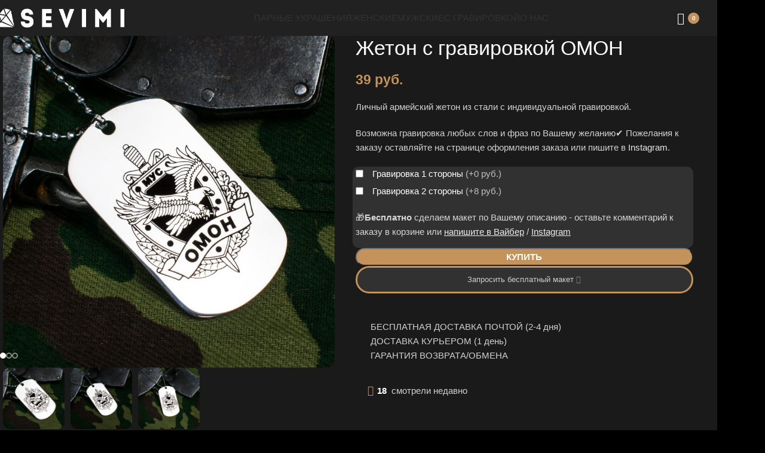

--- FILE ---
content_type: text/html; charset=UTF-8
request_url: https://sevimi.by/shop/dlya-muzhchin/zhetony/zheton-s-gravirovkoj-omon/
body_size: 18594
content:
<!DOCTYPE html>
<html lang="ru-RU">
<head>
<meta charset="UTF-8">
<link rel="profile" href="https://gmpg.org/xfn/11">
<link rel="pingback" href="https://sevimi.by/xmlrpc.php">
<meta name='robots' content='index, follow, max-image-preview:large, max-snippet:-1, max-video-preview:-1'/>
<meta property="og:locale" content="ru_BY"/>
<title>ᐉЖетон с гравировкой ОМОН</title>
<meta name="description" content="⭐Купить Жетон с гравировкой ОМОН по отличной цене ⚡ Бесплатная доставка почтой по Минску и всей Беларуси ⏩ Гарантия качества ⚡"/>
<link rel="canonical" href="https://sevimi.by/shop/dlya-muzhchin/zhetony/zheton-s-gravirovkoj-omon/"/>
<script type="application/ld+json" class="yoast-schema-graph">{"@context":"https://schema.org","@graph":[{"@type":["WebPage","ItemPage"],"@id":"https://sevimi.by/shop/dlya-muzhchin/zhetony/zheton-s-gravirovkoj-omon/","url":"https://sevimi.by/shop/dlya-muzhchin/zhetony/zheton-s-gravirovkoj-omon/","name":"ᐉЖетон с гравировкой ОМОН","isPartOf":{"@id":"https://sevimi.by/#website"},"primaryImageOfPage":{"@id":"https://sevimi.by/shop/dlya-muzhchin/zhetony/zheton-s-gravirovkoj-omon/#primaryimage"},"image":{"@id":"https://sevimi.by/shop/dlya-muzhchin/zhetony/zheton-s-gravirovkoj-omon/#primaryimage"},"thumbnailUrl":"https://sevimi.by/wp-content/uploads/2022/12/dsc_0590.jpg","description":"⭐Купить Жетон с гравировкой ОМОН по отличной цене ⚡ Бесплатная доставка почтой по Минску и всей Беларуси ⏩ Гарантия качества ⚡","breadcrumb":{"@id":"https://sevimi.by/shop/dlya-muzhchin/zhetony/zheton-s-gravirovkoj-omon/#breadcrumb"},"inLanguage":"ru-BY","potentialAction":{"@type":"BuyAction","target":"https://sevimi.by/shop/dlya-muzhchin/zhetony/zheton-s-gravirovkoj-omon/"}},{"@type":"ImageObject","inLanguage":"ru-RU","@id":"https://sevimi.by/shop/dlya-muzhchin/zhetony/zheton-s-gravirovkoj-omon/#primaryimage","url":"https://sevimi.by/wp-content/uploads/2022/12/dsc_0590.jpg","contentUrl":"https://sevimi.by/wp-content/uploads/2022/12/dsc_0590.jpg","width":1200,"height":1200},{"@type":"BreadcrumbList","@id":"https://sevimi.by/shop/dlya-muzhchin/zhetony/zheton-s-gravirovkoj-omon/#breadcrumb","itemListElement":[{"@type":"ListItem","position":1,"name":"Украшения⚡","item":"https://sevimi.by/shop/"},{"@type":"ListItem","position":2,"name":"Жетон с гравировкой ОМОН"}]},{"@type":"WebSite","@id":"https://sevimi.by/#website","url":"https://sevimi.by/","name":"SeViMi","description":"","alternateName":"SeViMi.by","potentialAction":[{"@type":"SearchAction","target":{"@type":"EntryPoint","urlTemplate":"https://sevimi.by/?s={search_term_string}"},"query-input":{"@type":"PropertyValueSpecification","valueRequired":true,"valueName":"search_term_string"}}],"inLanguage":"ru-RU"}]}</script>
<meta property="product:price:amount" content="39"/>
<meta property="product:price:currency" content="BYN"/>
<meta property="og:availability" content="instock"/>
<meta property="product:availability" content="instock"/>
<meta property="product:retailer_item_id" content="agomon"/>
<meta property="product:condition" content="new"/>
<link rel="alternate" type="application/rss+xml" title="SeViMi &raquo; Лента" href="https://sevimi.by/feed/"/>
<link rel="alternate" type="application/rss+xml" title="SeViMi &raquo; Лента комментариев" href="https://sevimi.by/comments/feed/"/>
<style id='wp-img-auto-sizes-contain-inline-css'>img:is([sizes=auto i],[sizes^="auto," i]){contain-intrinsic-size:3000px 1500px}</style>
<link rel='stylesheet' id='cwginstock_frontend_css-css' href='//sevimi.by/wp-content/cache/wpfc-minified/7jxrq8rh/479p9.css' type='text/css' media=''/>
<link rel='stylesheet' id='js_composer_front-css' href='//sevimi.by/wp-content/cache/wpfc-minified/qirotxc/479f8.css' type='text/css' media='all'/>
<link rel='stylesheet' id='woodmart-style-css' href='//sevimi.by/wp-content/cache/wpfc-minified/mn9l5qor/479f8.css' type='text/css' media='all'/>
<link rel='stylesheet' id='wd-layout-wrapper-boxed-css' href='//sevimi.by/wp-content/cache/wpfc-minified/kpvpcavh/479f8.css' type='text/css' media='all'/>
<link rel='stylesheet' id='wd-woocommerce-base-css' href='//sevimi.by/wp-content/cache/wpfc-minified/1oken5tt/479f8.css' type='text/css' media='all'/>
<link rel='stylesheet' id='wd-mod-star-rating-css' href='//sevimi.by/wp-content/cache/wpfc-minified/eu69star/479f8.css' type='text/css' media='all'/>
<link rel='stylesheet' id='wd-woocommerce-block-notices-css' href='//sevimi.by/wp-content/cache/wpfc-minified/lyhcnqvh/479f8.css' type='text/css' media='all'/>
<link rel='stylesheet' id='wd-woo-mod-quantity-css' href='//sevimi.by/wp-content/cache/wpfc-minified/8kzifd7c/479p9.css' type='text/css' media='all'/>
<link rel='stylesheet' id='wd-woo-single-prod-el-base-css' href='//sevimi.by/wp-content/cache/wpfc-minified/7zm2tnrq/479p9.css' type='text/css' media='all'/>
<link rel='stylesheet' id='wd-woo-mod-stock-status-css' href='//sevimi.by/wp-content/cache/wpfc-minified/3rnq12v/479p9.css' type='text/css' media='all'/>
<link rel='stylesheet' id='wd-woo-mod-shop-attributes-css' href='//sevimi.by/wp-content/cache/wpfc-minified/ldxrqbhj/479p9.css' type='text/css' media='all'/>
<link rel='stylesheet' id='wd-opt-carousel-disable-css' href='//sevimi.by/wp-content/cache/wpfc-minified/6yhxx9o7/479f8.css' type='text/css' media='all'/>
<link rel='stylesheet' id='child-style-css' href='//sevimi.by/wp-content/cache/wpfc-minified/k0e6o4h0/479f8.css' type='text/css' media='all'/>
<link rel='stylesheet' id='wd-header-base-css' href='//sevimi.by/wp-content/cache/wpfc-minified/d5h6v3k0/479f8.css' type='text/css' media='all'/>
<link rel='stylesheet' id='wd-mod-tools-css' href='//sevimi.by/wp-content/cache/wpfc-minified/jnls073q/479f8.css' type='text/css' media='all'/>
<link rel='stylesheet' id='wd-header-cart-css' href='//sevimi.by/wp-content/cache/wpfc-minified/qkualo59/479f8.css' type='text/css' media='all'/>
<link rel='stylesheet' id='wd-widget-shopping-cart-css' href='//sevimi.by/wp-content/cache/wpfc-minified/k2ddmw71/479f8.css' type='text/css' media='all'/>
<link rel='stylesheet' id='wd-widget-product-list-css' href='//sevimi.by/wp-content/cache/wpfc-minified/drcttj9c/479f8.css' type='text/css' media='all'/>
<link rel='stylesheet' id='wd-header-mobile-nav-dropdown-css' href='//sevimi.by/wp-content/cache/wpfc-minified/g4mednml/479f8.css' type='text/css' media='all'/>
<link rel='stylesheet' id='wd-woo-single-prod-predefined-css' href='//sevimi.by/wp-content/cache/wpfc-minified/kmy156pj/479p9.css' type='text/css' media='all'/>
<link rel='stylesheet' id='wd-woo-single-prod-and-quick-view-predefined-css' href='//sevimi.by/wp-content/cache/wpfc-minified/f2zee2gg/479p9.css' type='text/css' media='all'/>
<link rel='stylesheet' id='wd-woo-single-prod-el-tabs-predefined-css' href='//sevimi.by/wp-content/cache/wpfc-minified/zer7743/479p9.css' type='text/css' media='all'/>
<link rel='stylesheet' id='wd-woo-single-prod-opt-base-css' href='//sevimi.by/wp-content/cache/wpfc-minified/g2odq5to/479p9.css' type='text/css' media='all'/>
<link rel='stylesheet' id='wd-woo-single-prod-el-gallery-css' href='//sevimi.by/wp-content/cache/wpfc-minified/14t8laib/479p9.css' type='text/css' media='all'/>
<link rel='stylesheet' id='wd-swiper-css' href='//sevimi.by/wp-content/cache/wpfc-minified/lm5x0dw4/479p9.css' type='text/css' media='all'/>
<link rel='stylesheet' id='wd-swiper-arrows-css' href='//sevimi.by/wp-content/cache/wpfc-minified/e2fuj7rk/479p9.css' type='text/css' media='all'/>
<link rel='stylesheet' id='wd-swiper-pagin-css' href='//sevimi.by/wp-content/cache/wpfc-minified/eewo7ab9/479p9.css' type='text/css' media='all'/>
<link rel='stylesheet' id='wd-woo-mod-product-info-css' href='//sevimi.by/wp-content/cache/wpfc-minified/l21u7pqg/479p9.css' type='text/css' media='all'/>
<link rel='stylesheet' id='wd-woo-opt-visits-count-css' href='//sevimi.by/wp-content/cache/wpfc-minified/g4kc3f1o/479p9.css' type='text/css' media='all'/>
<link rel='stylesheet' id='wd-tabs-css' href='//sevimi.by/wp-content/cache/wpfc-minified/fh8bbep/479p9.css' type='text/css' media='all'/>
<link rel='stylesheet' id='wd-woo-single-prod-el-tabs-opt-layout-tabs-css' href='//sevimi.by/wp-content/cache/wpfc-minified/ei7c1ttp/479p9.css' type='text/css' media='all'/>
<link rel='stylesheet' id='wd-accordion-css' href='//sevimi.by/wp-content/cache/wpfc-minified/qkccriba/479p9.css' type='text/css' media='all'/>
<link rel='stylesheet' id='wd-accordion-elem-wpb-css' href='//sevimi.by/wp-content/cache/wpfc-minified/mbim13gi/479p9.css' type='text/css' media='all'/>
<link rel='stylesheet' id='wd-mod-comments-css' href='//sevimi.by/wp-content/cache/wpfc-minified/7ag5dtg4/479f8.css' type='text/css' media='all'/>
<link rel='stylesheet' id='wd-woo-opt-title-limit-css' href='//sevimi.by/wp-content/cache/wpfc-minified/jpyg8s42/479f8.css' type='text/css' media='all'/>
<link rel='stylesheet' id='wd-woo-opt-stretch-cont-css' href='//sevimi.by/wp-content/cache/wpfc-minified/7ag3ebqa/479f8.css' type='text/css' media='all'/>
<link rel='stylesheet' id='wd-product-loop-css' href='//sevimi.by/wp-content/cache/wpfc-minified/rugh0lr/479f8.css' type='text/css' media='all'/>
<link rel='stylesheet' id='wd-product-loop-tiled-css' href='//sevimi.by/wp-content/cache/wpfc-minified/kzmddif6/479f8.css' type='text/css' media='all'/>
<link rel='stylesheet' id='wd-widget-collapse-css' href='//sevimi.by/wp-content/cache/wpfc-minified/e5y0vdtb/479f8.css' type='text/css' media='all'/>
<link rel='stylesheet' id='wd-footer-base-css' href='//sevimi.by/wp-content/cache/wpfc-minified/87yi9b4t/479f8.css' type='text/css' media='all'/>
<link rel='stylesheet' id='wd-wd-search-form-css' href='//sevimi.by/wp-content/cache/wpfc-minified/8as09bzq/479f8.css' type='text/css' media='all'/>
<link rel='stylesheet' id='xts-style-header_179626-css' href='//sevimi.by/wp-content/cache/wpfc-minified/2brmg04z/479f8.css' type='text/css' media='all'/>
<link rel='stylesheet' id='xts-style-theme_settings_default-css' href='//sevimi.by/wp-content/cache/wpfc-minified/8hv01g8r/479f8.css' type='text/css' media='all'/>
<meta name="viewport" content="width=device-width, initial-scale=1">
<noscript><style>.woocommerce-product-gallery{opacity:1 !important;}</style></noscript>
<meta name="google-site-verification" content="c4EwLKoXjMNXmJBZafpG-FCTlPWUTbPH4lEnGqbieNA"/>
<style id='global-styles-inline-css'>:root{--wp--preset--aspect-ratio--square:1;--wp--preset--aspect-ratio--4-3:4/3;--wp--preset--aspect-ratio--3-4:3/4;--wp--preset--aspect-ratio--3-2:3/2;--wp--preset--aspect-ratio--2-3:2/3;--wp--preset--aspect-ratio--16-9:16/9;--wp--preset--aspect-ratio--9-16:9/16;--wp--preset--color--black:#000000;--wp--preset--color--cyan-bluish-gray:#abb8c3;--wp--preset--color--white:#ffffff;--wp--preset--color--pale-pink:#f78da7;--wp--preset--color--vivid-red:#cf2e2e;--wp--preset--color--luminous-vivid-orange:#ff6900;--wp--preset--color--luminous-vivid-amber:#fcb900;--wp--preset--color--light-green-cyan:#7bdcb5;--wp--preset--color--vivid-green-cyan:#00d084;--wp--preset--color--pale-cyan-blue:#8ed1fc;--wp--preset--color--vivid-cyan-blue:#0693e3;--wp--preset--color--vivid-purple:#9b51e0;--wp--preset--gradient--vivid-cyan-blue-to-vivid-purple:linear-gradient(135deg,rgb(6,147,227) 0%,rgb(155,81,224) 100%);--wp--preset--gradient--light-green-cyan-to-vivid-green-cyan:linear-gradient(135deg,rgb(122,220,180) 0%,rgb(0,208,130) 100%);--wp--preset--gradient--luminous-vivid-amber-to-luminous-vivid-orange:linear-gradient(135deg,rgb(252,185,0) 0%,rgb(255,105,0) 100%);--wp--preset--gradient--luminous-vivid-orange-to-vivid-red:linear-gradient(135deg,rgb(255,105,0) 0%,rgb(207,46,46) 100%);--wp--preset--gradient--very-light-gray-to-cyan-bluish-gray:linear-gradient(135deg,rgb(238,238,238) 0%,rgb(169,184,195) 100%);--wp--preset--gradient--cool-to-warm-spectrum:linear-gradient(135deg,rgb(74,234,220) 0%,rgb(151,120,209) 20%,rgb(207,42,186) 40%,rgb(238,44,130) 60%,rgb(251,105,98) 80%,rgb(254,248,76) 100%);--wp--preset--gradient--blush-light-purple:linear-gradient(135deg,rgb(255,206,236) 0%,rgb(152,150,240) 100%);--wp--preset--gradient--blush-bordeaux:linear-gradient(135deg,rgb(254,205,165) 0%,rgb(254,45,45) 50%,rgb(107,0,62) 100%);--wp--preset--gradient--luminous-dusk:linear-gradient(135deg,rgb(255,203,112) 0%,rgb(199,81,192) 50%,rgb(65,88,208) 100%);--wp--preset--gradient--pale-ocean:linear-gradient(135deg,rgb(255,245,203) 0%,rgb(182,227,212) 50%,rgb(51,167,181) 100%);--wp--preset--gradient--electric-grass:linear-gradient(135deg,rgb(202,248,128) 0%,rgb(113,206,126) 100%);--wp--preset--gradient--midnight:linear-gradient(135deg,rgb(2,3,129) 0%,rgb(40,116,252) 100%);--wp--preset--font-size--small:13px;--wp--preset--font-size--medium:20px;--wp--preset--font-size--large:36px;--wp--preset--font-size--x-large:42px;--wp--preset--spacing--20:0.44rem;--wp--preset--spacing--30:0.67rem;--wp--preset--spacing--40:1rem;--wp--preset--spacing--50:1.5rem;--wp--preset--spacing--60:2.25rem;--wp--preset--spacing--70:3.38rem;--wp--preset--spacing--80:5.06rem;--wp--preset--shadow--natural:6px 6px 9px rgba(0, 0, 0, 0.2);--wp--preset--shadow--deep:12px 12px 50px rgba(0, 0, 0, 0.4);--wp--preset--shadow--sharp:6px 6px 0px rgba(0, 0, 0, 0.2);--wp--preset--shadow--outlined:6px 6px 0px -3px rgb(255, 255, 255), 6px 6px rgb(0, 0, 0);--wp--preset--shadow--crisp:6px 6px 0px rgb(0, 0, 0);}:where(body){margin:0;}.wp-site-blocks > .alignleft{float:left;margin-right:2em;}.wp-site-blocks > .alignright{float:right;margin-left:2em;}.wp-site-blocks > .aligncenter{justify-content:center;margin-left:auto;margin-right:auto;}:where(.is-layout-flex){gap:0.5em;}:where(.is-layout-grid){gap:0.5em;}.is-layout-flow > .alignleft{float:left;margin-inline-start:0;margin-inline-end:2em;}.is-layout-flow > .alignright{float:right;margin-inline-start:2em;margin-inline-end:0;}.is-layout-flow > .aligncenter{margin-left:auto !important;margin-right:auto !important;}.is-layout-constrained > .alignleft{float:left;margin-inline-start:0;margin-inline-end:2em;}.is-layout-constrained > .alignright{float:right;margin-inline-start:2em;margin-inline-end:0;}.is-layout-constrained > .aligncenter{margin-left:auto !important;margin-right:auto !important;}.is-layout-constrained > :where(:not(.alignleft):not(.alignright):not(.alignfull)){margin-left:auto !important;margin-right:auto !important;}body .is-layout-flex{display:flex;}.is-layout-flex{flex-wrap:wrap;align-items:center;}.is-layout-flex > :is(*, div){margin:0;}body .is-layout-grid{display:grid;}.is-layout-grid > :is(*, div){margin:0;}body{padding-top:0px;padding-right:0px;padding-bottom:0px;padding-left:0px;}a:where(:not(.wp-element-button)){text-decoration:none;}:root :where(.wp-element-button, .wp-block-button__link){background-color:#32373c;border-width:0;color:#fff;font-family:inherit;font-size:inherit;font-style:inherit;font-weight:inherit;letter-spacing:inherit;line-height:inherit;padding-top:calc(0.667em + 2px);padding-right:calc(1.333em + 2px);padding-bottom:calc(0.667em + 2px);padding-left:calc(1.333em + 2px);text-decoration:none;text-transform:inherit;}.has-black-color{color:var(--wp--preset--color--black) !important;}.has-cyan-bluish-gray-color{color:var(--wp--preset--color--cyan-bluish-gray) !important;}.has-white-color{color:var(--wp--preset--color--white) !important;}.has-pale-pink-color{color:var(--wp--preset--color--pale-pink) !important;}.has-vivid-red-color{color:var(--wp--preset--color--vivid-red) !important;}.has-luminous-vivid-orange-color{color:var(--wp--preset--color--luminous-vivid-orange) !important;}.has-luminous-vivid-amber-color{color:var(--wp--preset--color--luminous-vivid-amber) !important;}.has-light-green-cyan-color{color:var(--wp--preset--color--light-green-cyan) !important;}.has-vivid-green-cyan-color{color:var(--wp--preset--color--vivid-green-cyan) !important;}.has-pale-cyan-blue-color{color:var(--wp--preset--color--pale-cyan-blue) !important;}.has-vivid-cyan-blue-color{color:var(--wp--preset--color--vivid-cyan-blue) !important;}.has-vivid-purple-color{color:var(--wp--preset--color--vivid-purple) !important;}.has-black-background-color{background-color:var(--wp--preset--color--black) !important;}.has-cyan-bluish-gray-background-color{background-color:var(--wp--preset--color--cyan-bluish-gray) !important;}.has-white-background-color{background-color:var(--wp--preset--color--white) !important;}.has-pale-pink-background-color{background-color:var(--wp--preset--color--pale-pink) !important;}.has-vivid-red-background-color{background-color:var(--wp--preset--color--vivid-red) !important;}.has-luminous-vivid-orange-background-color{background-color:var(--wp--preset--color--luminous-vivid-orange) !important;}.has-luminous-vivid-amber-background-color{background-color:var(--wp--preset--color--luminous-vivid-amber) !important;}.has-light-green-cyan-background-color{background-color:var(--wp--preset--color--light-green-cyan) !important;}.has-vivid-green-cyan-background-color{background-color:var(--wp--preset--color--vivid-green-cyan) !important;}.has-pale-cyan-blue-background-color{background-color:var(--wp--preset--color--pale-cyan-blue) !important;}.has-vivid-cyan-blue-background-color{background-color:var(--wp--preset--color--vivid-cyan-blue) !important;}.has-vivid-purple-background-color{background-color:var(--wp--preset--color--vivid-purple) !important;}.has-black-border-color{border-color:var(--wp--preset--color--black) !important;}.has-cyan-bluish-gray-border-color{border-color:var(--wp--preset--color--cyan-bluish-gray) !important;}.has-white-border-color{border-color:var(--wp--preset--color--white) !important;}.has-pale-pink-border-color{border-color:var(--wp--preset--color--pale-pink) !important;}.has-vivid-red-border-color{border-color:var(--wp--preset--color--vivid-red) !important;}.has-luminous-vivid-orange-border-color{border-color:var(--wp--preset--color--luminous-vivid-orange) !important;}.has-luminous-vivid-amber-border-color{border-color:var(--wp--preset--color--luminous-vivid-amber) !important;}.has-light-green-cyan-border-color{border-color:var(--wp--preset--color--light-green-cyan) !important;}.has-vivid-green-cyan-border-color{border-color:var(--wp--preset--color--vivid-green-cyan) !important;}.has-pale-cyan-blue-border-color{border-color:var(--wp--preset--color--pale-cyan-blue) !important;}.has-vivid-cyan-blue-border-color{border-color:var(--wp--preset--color--vivid-cyan-blue) !important;}.has-vivid-purple-border-color{border-color:var(--wp--preset--color--vivid-purple) !important;}.has-vivid-cyan-blue-to-vivid-purple-gradient-background{background:var(--wp--preset--gradient--vivid-cyan-blue-to-vivid-purple) !important;}.has-light-green-cyan-to-vivid-green-cyan-gradient-background{background:var(--wp--preset--gradient--light-green-cyan-to-vivid-green-cyan) !important;}.has-luminous-vivid-amber-to-luminous-vivid-orange-gradient-background{background:var(--wp--preset--gradient--luminous-vivid-amber-to-luminous-vivid-orange) !important;}.has-luminous-vivid-orange-to-vivid-red-gradient-background{background:var(--wp--preset--gradient--luminous-vivid-orange-to-vivid-red) !important;}.has-very-light-gray-to-cyan-bluish-gray-gradient-background{background:var(--wp--preset--gradient--very-light-gray-to-cyan-bluish-gray) !important;}.has-cool-to-warm-spectrum-gradient-background{background:var(--wp--preset--gradient--cool-to-warm-spectrum) !important;}.has-blush-light-purple-gradient-background{background:var(--wp--preset--gradient--blush-light-purple) !important;}.has-blush-bordeaux-gradient-background{background:var(--wp--preset--gradient--blush-bordeaux) !important;}.has-luminous-dusk-gradient-background{background:var(--wp--preset--gradient--luminous-dusk) !important;}.has-pale-ocean-gradient-background{background:var(--wp--preset--gradient--pale-ocean) !important;}.has-electric-grass-gradient-background{background:var(--wp--preset--gradient--electric-grass) !important;}.has-midnight-gradient-background{background:var(--wp--preset--gradient--midnight) !important;}.has-small-font-size{font-size:var(--wp--preset--font-size--small) !important;}.has-medium-font-size{font-size:var(--wp--preset--font-size--medium) !important;}.has-large-font-size{font-size:var(--wp--preset--font-size--large) !important;}.has-x-large-font-size{font-size:var(--wp--preset--font-size--x-large) !important;}</style>
<link rel='stylesheet' id='cwginstock_bootstrap-css' href='//sevimi.by/wp-content/cache/wpfc-minified/2cx7q9ow/479p9.css' type='text/css' media=''/>
<link rel='stylesheet' id='wapf-frontend-css' href='//sevimi.by/wp-content/cache/wpfc-minified/djmo6n31/479p9.css' type='text/css' media='all'/>
</head>
<body class="wp-singular product-template-default single single-product postid-24134 wp-theme-woodmart wp-child-theme-woodmart-child theme-woodmart woocommerce woocommerce-page woocommerce-no-js wrapper-boxed-2 global-color-scheme-light dropdowns-color-light">
<script src="//sevimi.by/wp-content/cache/wpfc-minified/1njktej6/479f9.js" id="jquery-core-js"></script>
<script src="//sevimi.by/wp-content/cache/wpfc-minified/kqeux4bk/479pk.js" id="wc-zoom-js" defer="defer" data-wp-strategy="defer"></script>
<script id="wc-single-product-js-extra">var wc_single_product_params={"i18n_required_rating_text":"\u041f\u043e\u0436\u0430\u043b\u0443\u0439\u0441\u0442\u0430, \u043f\u043e\u0441\u0442\u0430\u0432\u044c\u0442\u0435 \u043e\u0446\u0435\u043d\u043a\u0443","i18n_rating_options":["1 \u0438\u0437 5 \u0437\u0432\u0451\u0437\u0434","2 \u0438\u0437 5 \u0437\u0432\u0451\u0437\u0434","3 \u0438\u0437 5 \u0437\u0432\u0451\u0437\u0434","4 \u0438\u0437 5 \u0437\u0432\u0451\u0437\u0434","5 \u0438\u0437 5 \u0437\u0432\u0451\u0437\u0434"],"i18n_product_gallery_trigger_text":"\u041f\u0440\u043e\u0441\u043c\u043e\u0442\u0440 \u0433\u0430\u043b\u0435\u0440\u0435\u0438 \u0438\u0437\u043e\u0431\u0440\u0430\u0436\u0435\u043d\u0438\u0439 \u0432 \u043f\u043e\u043b\u043d\u043e\u044d\u043a\u0440\u0430\u043d\u043d\u043e\u043c \u0440\u0435\u0436\u0438\u043c\u0435","review_rating_required":"yes","flexslider":{"rtl":false,"animation":"slide","smoothHeight":true,"directionNav":false,"controlNav":"thumbnails","slideshow":false,"animationSpeed":500,"animationLoop":false,"allowOneSlide":false},"zoom_enabled":"","zoom_options":[],"photoswipe_enabled":"","photoswipe_options":{"shareEl":false,"closeOnScroll":false,"history":false,"hideAnimationDuration":0,"showAnimationDuration":0},"flexslider_enabled":""};
//# sourceURL=wc-single-product-js-extra</script>
<script src="//sevimi.by/wp-content/cache/wpfc-minified/8w5v9m1g/479pk.js" id="wc-single-product-js" defer="defer" data-wp-strategy="defer"></script>
<script src="//sevimi.by/wp-content/cache/wpfc-minified/6w7dt9so/479f9.js" id="wc-jquery-blockui-js" data-wp-strategy="defer"></script>
<script src="//sevimi.by/wp-content/cache/wpfc-minified/kay5zvma/479f9.js" id="wc-js-cookie-js" defer="defer" data-wp-strategy="defer"></script>
<script id="woocommerce-js-extra">var woocommerce_params={"ajax_url":"/wp-admin/admin-ajax.php","wc_ajax_url":"/?wc-ajax=%%endpoint%%","i18n_password_show":"\u041f\u043e\u043a\u0430\u0437\u0430\u0442\u044c \u043f\u0430\u0440\u043e\u043b\u044c","i18n_password_hide":"\u0421\u043a\u0440\u044b\u0442\u044c \u043f\u0430\u0440\u043e\u043b\u044c"};
//# sourceURL=woocommerce-js-extra</script>
<script src="//sevimi.by/wp-content/cache/wpfc-minified/kensszdq/479f9.js" id="woocommerce-js" defer="defer" data-wp-strategy="defer"></script>
<script src="//sevimi.by/wp-content/cache/wpfc-minified/6zqo4q0v/479f9.js" id="wd-device-library-js"></script>
<script src="//sevimi.by/wp-content/cache/wpfc-minified/lzkqpfyt/479f9.js" id="wd-scrollbar-js"></script>
<div class="wd-page-wrapper website-wrapper">
<header class="whb-header whb-header_179626 whb-scroll-stick whb-sticky-real">
<div class="whb-main-header">
<div class="whb-row whb-general-header whb-sticky-row whb-without-bg whb-without-border whb-color-light whb-flex-flex-middle">
<div class="container">
<div class="whb-flex-row whb-general-header-inner">
<div class="whb-column whb-col-left whb-column8 whb-visible-lg">
<div class="site-logo whb-gs8bcnxektjsro21n657"> <a href="https://sevimi.by/" class="wd-logo wd-main-logo" rel="home" aria-label="Site logo"> <img src="https://sevimi.by/wp-content/uploads/2024/05/sevimi-w.png" alt="SeViMi" style="max-width: 220px;" loading="lazy"/> </a></div></div><div class="whb-column whb-col-center whb-column9 whb-visible-lg">
<div class="wd-header-nav wd-header-main-nav text-center wd-design-1 whb-p2ohnqzt7vyqtiguoc50" role="navigation" aria-label="Main navigation"> <ul id="menu-menyu-vverhu-bez-ikonok" class="menu wd-nav wd-nav-main wd-style-underline wd-gap-s"><li id="menu-item-31366" class="menu-item menu-item-type-taxonomy menu-item-object-product_cat menu-item-31366 item-level-0 menu-simple-dropdown wd-event-hover"><a href="https://sevimi.by/prod-cat/parnye-ukrasheniya/" class="woodmart-nav-link"><span class="nav-link-text">Парные украшения</span></a></li> <li id="menu-item-31390" class="menu-item menu-item-type-taxonomy menu-item-object-product_cat menu-item-31390 item-level-0 menu-simple-dropdown wd-event-hover"><a href="https://sevimi.by/prod-cat/dlya-zhenshhin/" class="woodmart-nav-link"><span class="nav-link-text">Женские</span></a></li> <li id="menu-item-31391" class="menu-item menu-item-type-taxonomy menu-item-object-product_cat current-product-ancestor menu-item-31391 item-level-0 menu-simple-dropdown wd-event-hover"><a href="https://sevimi.by/prod-cat/dlya-muzhchin/" class="woodmart-nav-link"><span class="nav-link-text">Мужские</span></a></li> <li id="menu-item-31392" class="menu-item menu-item-type-taxonomy menu-item-object-product_tag menu-item-31392 item-level-0 menu-simple-dropdown wd-event-hover"><a href="https://sevimi.by/prod-tag/ukrasheniya-s-gravirovkoj/" class="woodmart-nav-link"><span class="nav-link-text">С гравировкой</span></a></li> <li id="menu-item-31393" class="menu-item menu-item-type-custom menu-item-object-custom menu-item-31393 item-level-0 menu-simple-dropdown wd-event-hover"><a href="https://sevimi.by/about-us/" class="woodmart-nav-link"><span class="nav-link-text">О нас</span></a></li> </ul></div></div><div class="whb-column whb-col-right whb-column10 whb-visible-lg">
<div class="wd-header-cart wd-tools-element wd-design-4 wd-style-icon whb-nedhm962r512y1xz9j06"> <a href="https://sevimi.by/cart/" title="Корзина"> <span class="wd-tools-icon"> <span class="wd-cart-number wd-tools-count">0 <span>items</span></span> </span> <span class="wd-tools-text"> <span class="wd-cart-subtotal"><span class="woocommerce-Price-amount amount"><bdi>0&nbsp;<span class="woocommerce-Price-currencySymbol">руб.</span></bdi></span></span> </span> </a></div></div><div class="whb-column whb-mobile-left whb-column_mobile2 whb-hidden-lg">
<div class="wd-tools-element wd-header-mobile-nav wd-style-text wd-design-1 whb-g1k0m1tib7raxrwkm1t3"> <a href="#" rel="nofollow" aria-label="Open mobile menu"> <span class="wd-tools-icon"> </span> <span class="wd-tools-text">Меню</span> </a></div></div><div class="whb-column whb-mobile-center whb-column_mobile3 whb-hidden-lg">
<div class="site-logo whb-lt7vdqgaccmapftzurvt"> <a href="https://sevimi.by/" class="wd-logo wd-main-logo" rel="home" aria-label="Site logo"> <img src="https://sevimi.by/wp-content/uploads/2024/05/sevimi-w.png" alt="SeViMi" style="max-width: 179px;" loading="lazy"/> </a></div></div><div class="whb-column whb-mobile-right whb-column_mobile4 whb-hidden-lg">
<div class="wd-header-cart wd-tools-element wd-design-4 wd-style-icon whb-trk5sfmvib0ch1s1qbtc"> <a href="https://sevimi.by/cart/" title="Корзина"> <span class="wd-tools-icon"> <span class="wd-cart-number wd-tools-count">0 <span>items</span></span> </span> <span class="wd-tools-text"> <span class="wd-cart-subtotal"><span class="woocommerce-Price-amount amount"><bdi>0&nbsp;<span class="woocommerce-Price-currencySymbol">руб.</span></bdi></span></span> </span> </a></div></div></div></div></div></div></header>
<div class="wd-page-content main-page-wrapper">
<main class="wd-content-layout content-layout-wrapper wd-builder-off" role="main">
<div class="wd-content-area site-content">
<div class="container"></div><div id="product-24134" class="single-product-page single-product-content product-design-default tabs-location-standard tabs-type-tabs meta-location-hide reviews-location-separate product-no-bg product type-product post-24134 status-publish first instock product_cat-zhetony product_tag-zhetony-mvd product_tag-zhetony-s-voennoj-simvolikoj product_tag-zhetony-s-gravirovkoj product_tag-muzhskie-serebristye-kulony product_tag-hand-made product_tag-podarok-muzhchine product_tag-23-fevralya product_tag-podarok-parnyu product_tag-armiya product_tag-ukrasheniya-s-gravirovkoj has-post-thumbnail shipping-taxable purchasable product-type-simple">
<div class="container">
<div class="woocommerce-notices-wrapper"></div><div class="product-image-summary-wrap">
<div class="product-image-summary">
<div class="product-image-summary-inner wd-grid-g" style="--wd-col-lg:12;--wd-gap-lg:30px;--wd-gap-sm:20px;">
<div class="product-images wd-grid-col" style="--wd-col-lg:6;--wd-col-md:6;--wd-col-sm:12;">
<div class="woocommerce-product-gallery woocommerce-product-gallery--with-images woocommerce-product-gallery--columns-4 images wd-has-thumb thumbs-position-bottom images image-action-none">
<div class="wd-carousel-container wd-gallery-images">
<div class="wd-carousel-inner">
<figure class="woocommerce-product-gallery__wrapper wd-carousel wd-grid" style="--wd-col-lg:1;--wd-col-md:1;--wd-col-sm:1;">
<div class="wd-carousel-wrap">
<div data-wapf-att-id="24135" class="wd-carousel-item"><figure data-thumb="https://sevimi.by/wp-content/uploads/2022/12/dsc_0590-150x150.jpg" class="woocommerce-product-gallery__image"><a data-elementor-open-lightbox="no" href="https://sevimi.by/wp-content/uploads/2022/12/dsc_0590.jpg"><img width="900" height="900" src="https://sevimi.by/wp-content/uploads/2022/12/dsc_0590-900x900.jpg" class="wp-post-image wp-post-image" alt="" title="Жетон с символикой ОМОН" data-caption="" data-src="https://sevimi.by/wp-content/uploads/2022/12/dsc_0590.jpg" data-large_image="https://sevimi.by/wp-content/uploads/2022/12/dsc_0590.jpg" data-large_image_width="1200" data-large_image_height="1200" decoding="async" fetchpriority="high" srcset="https://sevimi.by/wp-content/uploads/2022/12/dsc_0590-900x900.jpg 900w, https://sevimi.by/wp-content/uploads/2022/12/dsc_0590-450x450.jpg 450w, https://sevimi.by/wp-content/uploads/2022/12/dsc_0590-150x150.jpg 150w, https://sevimi.by/wp-content/uploads/2022/12/dsc_0590-300x300.jpg 300w, https://sevimi.by/wp-content/uploads/2022/12/dsc_0590-768x768.jpg 768w, https://sevimi.by/wp-content/uploads/2022/12/dsc_0590-1024x1024.jpg 1024w, https://sevimi.by/wp-content/uploads/2022/12/dsc_0590.jpg 1200w" sizes="(max-width: 900px) 100vw, 900px"/></a></figure></div><div data-wapf-att-id="24136" class="wd-carousel-item"> <figure data-thumb="https://sevimi.by/wp-content/uploads/2022/12/dsc_0591-150x150.jpg" class="woocommerce-product-gallery__image"> <a data-elementor-open-lightbox="no" href="https://sevimi.by/wp-content/uploads/2022/12/dsc_0591.jpg"> <img width="900" height="900" src="https://sevimi.by/wp-content/uploads/2022/12/dsc_0591-900x900.jpg" alt="" title="DSC_0591" data-caption="" data-src="https://sevimi.by/wp-content/uploads/2022/12/dsc_0591.jpg" data-large_image="https://sevimi.by/wp-content/uploads/2022/12/dsc_0591.jpg" data-large_image_width="1200" data-large_image_height="1200" decoding="async" srcset="https://sevimi.by/wp-content/uploads/2022/12/dsc_0591-900x900.jpg 900w, https://sevimi.by/wp-content/uploads/2022/12/dsc_0591-450x450.jpg 450w, https://sevimi.by/wp-content/uploads/2022/12/dsc_0591-150x150.jpg 150w, https://sevimi.by/wp-content/uploads/2022/12/dsc_0591-300x300.jpg 300w, https://sevimi.by/wp-content/uploads/2022/12/dsc_0591-1024x1024.jpg 1024w, https://sevimi.by/wp-content/uploads/2022/12/dsc_0591-768x768.jpg 768w, https://sevimi.by/wp-content/uploads/2022/12/dsc_0591.jpg 1200w" sizes="(max-width: 900px) 100vw, 900px"/> </a> </figure></div><div data-wapf-att-id="24137" class="wd-carousel-item"> <figure data-thumb="https://sevimi.by/wp-content/uploads/2022/12/dsc_0592-150x150.jpg" class="woocommerce-product-gallery__image"> <a data-elementor-open-lightbox="no" href="https://sevimi.by/wp-content/uploads/2022/12/dsc_0592.jpg"> <img width="900" height="900" src="https://sevimi.by/wp-content/uploads/2022/12/dsc_0592-900x900.jpg" alt="" title="DSC_0592" data-caption="" data-src="https://sevimi.by/wp-content/uploads/2022/12/dsc_0592.jpg" data-large_image="https://sevimi.by/wp-content/uploads/2022/12/dsc_0592.jpg" data-large_image_width="1200" data-large_image_height="1200" decoding="async" srcset="https://sevimi.by/wp-content/uploads/2022/12/dsc_0592-900x900.jpg 900w, https://sevimi.by/wp-content/uploads/2022/12/dsc_0592-450x450.jpg 450w, https://sevimi.by/wp-content/uploads/2022/12/dsc_0592-150x150.jpg 150w, https://sevimi.by/wp-content/uploads/2022/12/dsc_0592-300x300.jpg 300w, https://sevimi.by/wp-content/uploads/2022/12/dsc_0592-1024x1024.jpg 1024w, https://sevimi.by/wp-content/uploads/2022/12/dsc_0592-768x768.jpg 768w, https://sevimi.by/wp-content/uploads/2022/12/dsc_0592.jpg 1200w" sizes="(max-width: 900px) 100vw, 900px"/> </a> </figure></div></div></figure>
<div class="wd-nav-arrows wd-pos-sep wd-hover-1 wd-custom-style wd-icon-1">
<div class="wd-btn-arrow wd-prev wd-disabled">
<div class="wd-arrow-inner"></div></div><div class="wd-btn-arrow wd-next">
<div class="wd-arrow-inner"></div></div></div></div><div class="wd-nav-pagin-wrap text-center wd-style-shape wd-custom-style"> <ul class="wd-nav-pagin"></ul></div></div><div class="wd-carousel-container wd-gallery-thumb">
<div class="wd-carousel-inner">
<div class="wd-carousel wd-grid" style="--wd-col-lg:5;--wd-col-md:5;--wd-col-sm:5;">
<div class="wd-carousel-wrap">
<div class="wd-carousel-item"> <img width="150" height="150" src="https://sevimi.by/wp-content/uploads/2022/12/dsc_0590-150x150.jpg" class="attachment-150x0 size-150x0" alt="" decoding="async" loading="lazy" srcset="https://sevimi.by/wp-content/uploads/2022/12/dsc_0590-150x150.jpg 150w, https://sevimi.by/wp-content/uploads/2022/12/dsc_0590-450x450.jpg 450w, https://sevimi.by/wp-content/uploads/2022/12/dsc_0590-900x900.jpg 900w, https://sevimi.by/wp-content/uploads/2022/12/dsc_0590-300x300.jpg 300w, https://sevimi.by/wp-content/uploads/2022/12/dsc_0590-768x768.jpg 768w, https://sevimi.by/wp-content/uploads/2022/12/dsc_0590-1024x1024.jpg 1024w, https://sevimi.by/wp-content/uploads/2022/12/dsc_0590.jpg 1200w" sizes="auto, (max-width: 150px) 100vw, 150px"/></div><div class="wd-carousel-item"> <img width="150" height="150" src="https://sevimi.by/wp-content/uploads/2022/12/dsc_0591-150x150.jpg" class="attachment-150x0 size-150x0" alt="" decoding="async" loading="lazy" srcset="https://sevimi.by/wp-content/uploads/2022/12/dsc_0591-150x150.jpg 150w, https://sevimi.by/wp-content/uploads/2022/12/dsc_0591-450x450.jpg 450w, https://sevimi.by/wp-content/uploads/2022/12/dsc_0591-900x900.jpg 900w, https://sevimi.by/wp-content/uploads/2022/12/dsc_0591-300x300.jpg 300w, https://sevimi.by/wp-content/uploads/2022/12/dsc_0591-1024x1024.jpg 1024w, https://sevimi.by/wp-content/uploads/2022/12/dsc_0591-768x768.jpg 768w, https://sevimi.by/wp-content/uploads/2022/12/dsc_0591.jpg 1200w" sizes="auto, (max-width: 150px) 100vw, 150px"/></div><div class="wd-carousel-item"> <img width="150" height="150" src="https://sevimi.by/wp-content/uploads/2022/12/dsc_0592-150x150.jpg" class="attachment-150x0 size-150x0" alt="" decoding="async" loading="lazy" srcset="https://sevimi.by/wp-content/uploads/2022/12/dsc_0592-150x150.jpg 150w, https://sevimi.by/wp-content/uploads/2022/12/dsc_0592-450x450.jpg 450w, https://sevimi.by/wp-content/uploads/2022/12/dsc_0592-900x900.jpg 900w, https://sevimi.by/wp-content/uploads/2022/12/dsc_0592-300x300.jpg 300w, https://sevimi.by/wp-content/uploads/2022/12/dsc_0592-1024x1024.jpg 1024w, https://sevimi.by/wp-content/uploads/2022/12/dsc_0592-768x768.jpg 768w, https://sevimi.by/wp-content/uploads/2022/12/dsc_0592.jpg 1200w" sizes="auto, (max-width: 150px) 100vw, 150px"/></div></div></div><div class="wd-nav-arrows wd-thumb-nav wd-custom-style wd-pos-sep wd-icon-1">
<div class="wd-btn-arrow wd-prev wd-disabled">
<div class="wd-arrow-inner"></div></div><div class="wd-btn-arrow wd-next">
<div class="wd-arrow-inner"></div></div></div></div></div></div></div><div class="summary entry-summary text-left wd-grid-col" style="--wd-col-lg:6;--wd-col-md:6;--wd-col-sm:12;">
<div class="summary-inner wd-set-mb reset-last-child">
<h1 class="product_title entry-title wd-entities-title">
Жетон с гравировкой ОМОН
</h1>
<p class="price"><span class="woocommerce-Price-amount amount"><bdi>39&nbsp;<span class="woocommerce-Price-currencySymbol">руб.</span></bdi></span></p>
<div class="woocommerce-product-details__short-description"> <p>Личный армейский жетон из стали с индивидуальной гравировкой.</p> <p>Возможна гравировка любых слов и фраз по Вашему желанию✔ Пожелания к заказу оставляйте на странице оформления заказа или пишите в <a href="https://www.instagram.com/sevimi.shop/" target="_blank" rel="noopener">Instagram</a>.</p></div><form class="cart" action="https://sevimi.by/shop/dlya-muzhchin/zhetony/zheton-s-gravirovkoj-omon/" method="post" enctype='multipart/form-data'>
<div class="wapf-wrapper">
<div class="wapf-field-group" data-group="30385" data-variables="[]">
<div class="wapf-field-container wapf-field-checkboxes" style="width:100%;" for="67102dfbc5ba1"><div class="wapf-field-input"><div class="wapf-checkboxes" data-is-required><div class="wapf-checkable has-pricing"><label for="36553" class="wapf-input-label"><input type="hidden" class="wapf-tf-h" data-fid="67102dfbc5ba1" value="0" name="wapf[field_67102dfbc5ba1][]" /> <input type="checkbox" id="36553" name="wapf[field_67102dfbc5ba1][]" class="wapf-input" data-field-id="67102dfbc5ba1" value="a7d87" data-wapf-label="Гравировка 1 стороны" data-is-required data-wapf-pricetype="fixed" data-wapf-price /><span class="wapf-custom"></span><span class="wapf-label-text">Гравировка 1 стороны <span class="wapf-pricing-hint">(<span class="wapf-addon-price">+0&nbsp;руб.</span>)</span></span></label></div><div class="wapf-checkable has-pricing"><label for="70773" class="wapf-input-label"><input type="hidden" class="wapf-tf-h" data-fid="67102dfbc5ba1" value="0" name="wapf[field_67102dfbc5ba1][]" /> <input type="checkbox" id="70773" name="wapf[field_67102dfbc5ba1][]" class="wapf-input" data-field-id="67102dfbc5ba1" value="wegg2" data-wapf-label="Гравировка 2 стороны" data-is-required data-wapf-pricetype="fixed" data-wapf-price="8" /><span class="wapf-custom"></span><span class="wapf-label-text">Гравировка 2 стороны <span class="wapf-pricing-hint">(<span class="wapf-addon-price">+8&nbsp;руб.</span>)</span></span></label></div></div></div></div><div class="wapf-field-container wapf-field-p" style="width:100%;" for="67102dfbc5ba8"><div class="wapf-field-input"><div data-is-required data-field-id="67102dfbc5ba8"> 🎁<b>Бесплатно</b> сделаем макет по Вашему описанию - оставьте комментарий к заказу в корзине или <a style="text-decoration: underline" href="viber://chat?number=%2B375298172768">напишите в Вайбер</a> / <a style="text-decoration: underline" href="https://sevimi.by/insta-sevimi.php">Instagram</a></div></div></div></div><input type="hidden" value="30385" name="wapf_field_groups"/></div><div class="wapf-product-totals" data-product-id="24134" data-product-type="simple" data-product-price="39">
<div class="wapf--inner">
<div> <span>Стандартная цена</span> <span class="wapf-total wapf-product-total price amount"></span></div><div> <span>Дополнительные опции</span> <span class="wapf-total wapf-options-total price amount"></span></div><div> <span>Итого</span> <span class="wapf-total wapf-grand-total price amount"></span></div></div></div><div class="quantity hidden"> <label class="screen-reader-text" for="quantity_696856836357b">Количество Жетон с гравировкой ОМОН</label> <input type="hidden" id="quantity_696856836357b" class="input-text qty text" value="1" aria-label="Количество товара" min="1" max="1" name="quantity" step="1" placeholder="" inputmode="numeric" autocomplete="off" ></div><button type="submit" name="add-to-cart" value="24134" class="single_add_to_cart_button button alt">Купить </button>
<div> <a class="pod-buy" style="border: 3px solid #c3935b!important;" href="viber://chat?number=%2B375298172768"> Запросить бесплатный макет <i class="fa fa-comment" style="color: gray"></i> </a></div></form>
<div class="wd-after-add-to-cart wd-entry-content">
&nbsp;
<div class="divTable">
<div class="divTableBody">
<div class="divTableRow">
<div class="divTableCell" style="width: 20px;text-align: center"></div><div class="divTableCell">БЕСПЛАТНАЯ ДОСТАВКА ПОЧТОЙ (2-4 дня)</div></div><div class="divTableRow">
<div class="divTableCell" style="width: 20px;text-align: center"></div><div class="divTableCell">ДОСТАВКА КУРЬЕРОМ (1 день)</div></div><div class="divTableRow">
<div class="divTableCell" style="width: 20px;text-align: center"></div><div class="divTableCell">ГАРАНТИЯ ВОЗВРАТА/ОБМЕНА</div></div></div></div></div><div class="wd-product-info wd-visits-count wd-style-with-bg" data-product-id="24134"> <span class="wd-info-icon"></span><span class="wd-info-number">18</span> <span class="wd-info-msg">смотрели недавно</span></div></div></div></div></div></div></div><div class="product-tabs-wrapper">
<div class="container product-tabs-inner">
<div class="woocommerce-tabs wc-tabs-wrapper tabs-layout-tabs wd-opener-pos-right wd-opener-style-arrow" data-state="first" data-layout="tabs">
<div class="wd-nav-wrapper wd-nav-tabs-wrapper text-center color-scheme-light"> <ul class="wd-nav wd-nav-tabs tabs wc-tabs wd-style-underline-reverse" role="tablist"> <li class="description_tab active" id="tab-title-description"> <a class="wd-nav-link" href="#tab-description" role="tab" aria-controls="tab-description"> <span class="nav-link-text wd-tabs-title"> Описание </span> </a> </li> <li class="test_tab_tab" id="tab-title-test_tab"> <a class="wd-nav-link" href="#tab-test_tab" role="tab" aria-controls="tab-test_tab"> <span class="nav-link-text wd-tabs-title"> Частые вопросы </span> </a> </li> </ul></div><div class="wd-accordion-item">
<div id="tab-item-title-description" class="wd-accordion-title tab-title-description wd-active" data-accordion-index="description">
<div class="wd-accordion-title-text"> <span> Описание </span></div><span class="wd-accordion-opener"></span></div><div class="entry-content woocommerce-Tabs-panel woocommerce-Tabs-panel--description wd-active panel wc-tab" id="tab-description" role="tabpanel" aria-labelledby="tab-title-description" data-accordion-index="description">
<div class="wc-tab-inner wd-entry-content">
<div class="prod-attr" style="margin-bottom: 20px;"><table class="woocommerce-product-attributes shop_attributes" aria-label="Сведения о товаре"> <tr class="woocommerce-product-attributes-item woocommerce-product-attributes-item--attribute_pa_color"> <th class="woocommerce-product-attributes-item__label" scope="row"> <span class="wd-attr-name"> <span class="wd-attr-name-label"> Цвет </span> </span> </th> <td class="woocommerce-product-attributes-item__value"> <span class="wd-attr-term"> <p><a href="https://sevimi.by/color/serebristyj/" rel="tag">Серебристый</a></p> </span> </td> </tr> <tr class="woocommerce-product-attributes-item woocommerce-product-attributes-item--attribute_pa_material"> <th class="woocommerce-product-attributes-item__label" scope="row"> <span class="wd-attr-name"> <span class="wd-attr-name-label"> Материал </span> </span> </th> <td class="woocommerce-product-attributes-item__value"> <span class="wd-attr-term"> <p><a href="https://sevimi.by/material/stal/" rel="tag">Сталь</a></p> </span> </td> </tr> <tr class="woocommerce-product-attributes-item woocommerce-product-attributes-item--attribute_pa_dlina"> <th class="woocommerce-product-attributes-item__label" scope="row"> <span class="wd-attr-name"> <span class="wd-attr-name-label"> Длина </span> </span> </th> <td class="woocommerce-product-attributes-item__value"> <span class="wd-attr-term"> <p>48 мм</p> </span> </td> </tr> <tr class="woocommerce-product-attributes-item woocommerce-product-attributes-item--attribute_pa_shirina"> <th class="woocommerce-product-attributes-item__label" scope="row"> <span class="wd-attr-name"> <span class="wd-attr-name-label"> Ширина </span> </span> </th> <td class="woocommerce-product-attributes-item__value"> <span class="wd-attr-term"> <p>27 мм</p> </span> </td> </tr> </table></div><div class="description"></div></div></div></div><div class="wd-accordion-item">
<div id="tab-item-title-test_tab" class="wd-accordion-title tab-title-test_tab" data-accordion-index="test_tab">
<div class="wd-accordion-title-text"> <span> Частые вопросы </span></div><span class="wd-accordion-opener"></span></div><div class="entry-content woocommerce-Tabs-panel woocommerce-Tabs-panel--test_tab panel wc-tab" id="tab-test_tab" role="tabpanel" aria-labelledby="tab-title-test_tab" data-accordion-index="test_tab">
<div class="wc-tab-inner wd-entry-content">
<div style="max-width:650px; margin: 0 auto;"> <h3>Как заказать «Жетон с гравировкой ОМОН»?</h3> <p>Для того чтобы оформить заказ нажмите кнопку "Купить". После этого Вы перейдёте в корзину, где необходимо указать Ваши Ф.И.О., адрес и номер телефона</p> <h3>Остались вопросы?</h3> <p>Если необходимо помочь с выбором, уточнить характеристики товара, запросить дополнительные фотографии украшения «Жетон с гравировкой ОМОН» или задать другие вопросы - оставьте их в комментарии к заказу, звоните по телефону или в <a style="color: #c69965;text-decoration: underline" href="viber://chat?number=%2B375298172768">Вайбер</a>, пишите в <a style="color: #c69965;text-decoration: underline" href="https://sevimi.by/insta-sevimi.php">Instagram</a></p> <h3>Что делать, если украшения нет в наличии?</h3> <p>Если Вас заинтересовал товар «Жетон с гравировкой ОМОН», но его нет в наличии, то нами предусмотрена возможность подписаться на уведомления о его поступлении на склад. Для этого просто введите Ваш е-мейл адрес на станице с описанием украшения</p> <h3>Кто производитель и поставщик?</h3><span>Изготовитель:</span> Fallon Jewelry Co., Ltd.<br><span>Поставщик:</span> ИП Кoзaк B.B., Кoбринcкий р-н., Oстрoвляны, Кoлхoзная, 19 </p></div></div></div></div></div><div class="wd-single-reviews wd-layout-two-column wd-form-pos-after"></div></div></div><div class="container related-and-upsells">
<div id="" class="wd-products-element with-title related-products">
<h2 class="wd-el-title title element-title">Похожие товары</h2>
<div class="products wd-products grid-columns-4 elements-grid wd-grid-g title-line-two wd-stretch-cont-lg" data-paged="1" data-atts="{&quot;slides_per_view&quot;:&quot;4&quot;,&quot;custom_sizes&quot;:false,&quot;post_type&quot;:&quot;ids&quot;,&quot;spacing&quot;:&quot;6&quot;,&quot;element_title&quot;:&quot;\u041f\u043e\u0445\u043e\u0436\u0438\u0435 \u0442\u043e\u0432\u0430\u0440\u044b&quot;,&quot;element_title_tag&quot;:&quot;h2&quot;,&quot;include&quot;:&quot;21739,22628,21702,6104&quot;,&quot;items_per_page&quot;:&quot;4&quot;,&quot;columns&quot;:&quot;4&quot;,&quot;products_bordered_grid&quot;:&quot;0&quot;,&quot;products_with_background&quot;:&quot;0&quot;,&quot;products_shadow&quot;:&quot;0&quot;,&quot;product_quantity&quot;:&quot;disable&quot;,&quot;query_post_type&quot;:[&quot;product&quot;,&quot;product_variation&quot;],&quot;wrapper_classes&quot;:&quot; related-products&quot;,&quot;force_not_ajax&quot;:&quot;no&quot;}" data-source="shortcode" data-columns="4" data-grid-gallery="" style="--wd-col-lg:4;--wd-col-md:4;--wd-col-sm:2;--wd-gap-lg:6px;">
<div class="wd-product wd-with-labels wd-hover-tiled wd-col product-grid-item product type-product post-21702 status-publish last instock product_cat-zhetony product_tag-zhetony-s-voennoj-simvolikoj product_tag-zhetony-s-gravirovkoj product_tag-muzhskie-serebristye-kulony product_tag-hand-made product_tag-podarok product_tag-podarok-muzhu product_tag-podarok-muzhchine product_tag-podarok-parnyu product_tag-armiya product_tag-ukrasheniya-s-gravirovkoj has-post-thumbnail featured shipping-taxable purchasable product-type-simple" data-loop="1" data-id="21702">
<div class="product-wrapper">
<div class="product-element-top wd-quick-shop">
<a href="https://sevimi.by/shop/dlya-muzhchin/zhetony/zheton-armejskij-s-gravirovkoj-v-stile-world-of-tanks/" class="product-image-link">
<img width="450" height="450" src="https://sevimi.by/wp-content/uploads/2022/05/dsc_0020-450x450.jpg" class="attachment-woocommerce_thumbnail size-woocommerce_thumbnail" alt="Стальной жетон в стиле игры World of Tanks" decoding="async" loading="lazy" srcset="https://sevimi.by/wp-content/uploads/2022/05/dsc_0020-450x450.jpg 450w, https://sevimi.by/wp-content/uploads/2022/05/dsc_0020-150x150.jpg 150w, https://sevimi.by/wp-content/uploads/2022/05/dsc_0020-900x900.jpg 900w, https://sevimi.by/wp-content/uploads/2022/05/dsc_0020-300x300.jpg 300w, https://sevimi.by/wp-content/uploads/2022/05/dsc_0020-768x768.jpg 768w, https://sevimi.by/wp-content/uploads/2022/05/dsc_0020-1024x1024.jpg 1024w, https://sevimi.by/wp-content/uploads/2022/05/dsc_0020-70x70.jpg 70w, https://sevimi.by/wp-content/uploads/2022/05/dsc_0020-600x600.jpg 600w, https://sevimi.by/wp-content/uploads/2022/05/dsc_0020-100x100.jpg 100w, https://sevimi.by/wp-content/uploads/2022/05/dsc_0020.jpg 1200w" sizes="auto, (max-width: 450px) 100vw, 450px"/>		</a>
<div class="wd-buttons wd-pos-r-t">
<div class="wd-add-btn wd-action-btn wd-style-icon wd-add-cart-icon"><a href="https://sevimi.by/shop/dlya-muzhchin/zhetony/zheton-armejskij-s-gravirovkoj-v-stile-world-of-tanks/" aria-describedby="woocommerce_loop_add_to_cart_link_describedby_21702" data-quantity="1" class="button product_type_simple add_to_cart_button add-to-cart-loop" data-product_id="21702" data-product_sku="" aria-label="Добавить в корзину &ldquo;Жетон армейский с гравировкой в стиле World of Tanks&rdquo;" rel="nofollow" data-success_message="«Жетон армейский с гравировкой в стиле World of Tanks» добавлен в вашу корзину"><span>Купить </span></a> <span id="woocommerce_loop_add_to_cart_link_describedby_21702" class="screen-reader-text"> </span></div></div></div><div class="product-element-bottom">
<div class="item"><a href="https://sevimi.by/shop/dlya-muzhchin/zhetony/zheton-armejskij-s-gravirovkoj-v-stile-world-of-tanks/">Жетон армейский с гравировкой в стиле World of Tanks</a></div></div></div></div><div class="wd-product wd-hover-tiled wd-col product-grid-item product type-product post-21739 status-publish first instock product_cat-uncategorized product_cat-zhetony product_tag-zhetony-s-voennoj-simvolikoj product_tag-zhetony-s-gravirovkoj product_tag-muzhskie-serebristye-kulony product_tag-hand-made product_tag-podarok product_tag-23-fevralya product_tag-armiya product_tag-ukrasheniya-s-gravirovkoj has-post-thumbnail shipping-taxable purchasable product-type-simple" data-loop="2" data-id="21739">
<div class="product-wrapper">
<div class="product-element-top wd-quick-shop">
<a href="https://sevimi.by/shop/dlya-muzhchin/zhetony/lichnyj-armejskij-zheton-s-gruppoj-krovi/" class="product-image-link">
<img width="450" height="450" src="https://sevimi.by/wp-content/uploads/2022/05/dsc_0030-1-450x450.jpg" class="attachment-woocommerce_thumbnail size-woocommerce_thumbnail" alt="Армейский жетон с группой крови на заказ в Беларуси" decoding="async" loading="lazy" srcset="https://sevimi.by/wp-content/uploads/2022/05/dsc_0030-1-450x450.jpg 450w, https://sevimi.by/wp-content/uploads/2022/05/dsc_0030-1-150x150.jpg 150w, https://sevimi.by/wp-content/uploads/2022/05/dsc_0030-1-900x900.jpg 900w, https://sevimi.by/wp-content/uploads/2022/05/dsc_0030-1-300x300.jpg 300w, https://sevimi.by/wp-content/uploads/2022/05/dsc_0030-1-768x768.jpg 768w, https://sevimi.by/wp-content/uploads/2022/05/dsc_0030-1-1024x1024.jpg 1024w, https://sevimi.by/wp-content/uploads/2022/05/dsc_0030-1-70x70.jpg 70w, https://sevimi.by/wp-content/uploads/2022/05/dsc_0030-1-600x600.jpg 600w, https://sevimi.by/wp-content/uploads/2022/05/dsc_0030-1-100x100.jpg 100w, https://sevimi.by/wp-content/uploads/2022/05/dsc_0030-1.jpg 1200w" sizes="auto, (max-width: 450px) 100vw, 450px"/>		</a>
<div class="wd-buttons wd-pos-r-t">
<div class="wd-add-btn wd-action-btn wd-style-icon wd-add-cart-icon"><a href="https://sevimi.by/shop/dlya-muzhchin/zhetony/lichnyj-armejskij-zheton-s-gruppoj-krovi/" aria-describedby="woocommerce_loop_add_to_cart_link_describedby_21739" data-quantity="1" class="button product_type_simple add_to_cart_button add-to-cart-loop" data-product_id="21739" data-product_sku="" aria-label="Добавить в корзину &ldquo;Личный армейский жетон с таблицей групп крови и резус-факторов&rdquo;" rel="nofollow" data-success_message="«Личный армейский жетон с таблицей групп крови и резус-факторов» добавлен в вашу корзину"><span>Купить </span></a> <span id="woocommerce_loop_add_to_cart_link_describedby_21739" class="screen-reader-text"> </span></div></div></div><div class="product-element-bottom">
<div class="item"><a href="https://sevimi.by/shop/dlya-muzhchin/zhetony/lichnyj-armejskij-zheton-s-gruppoj-krovi/">Личный армейский жетон с таблицей групп крови и резус-факторов</a></div><div class="star-rating" role="img" aria-label=""> <span style="width:100%"> </span></div></div></div></div><div class="wd-product wd-hover-tiled wd-col product-grid-item product type-product post-22628 status-publish last instock product_cat-zhetony product_tag-zhetony-pv product_tag-zhetony-s-voennoj-simvolikoj product_tag-zhetony-s-gravirovkoj product_tag-muzhskie-serebristye-kulony product_tag-hand-made product_tag-podarok-muzhu product_tag-podarok-muzhchine product_tag-14-fevralya product_tag-23-fevralya product_tag-podarok-parnyu product_tag-armiya product_tag-ukrasheniya-s-gravirovkoj has-post-thumbnail shipping-taxable purchasable product-type-simple" data-loop="3" data-id="22628">
<div class="product-wrapper">
<div class="product-element-top wd-quick-shop">
<a href="https://sevimi.by/shop/dlya-muzhchin/zhetony/zheton-s-gravirovkoj-pogranvojska-soldat-s-sobakoj/" class="product-image-link">
<img width="450" height="450" src="https://sevimi.by/wp-content/uploads/2022/07/pogranichnye-vaojska-soldat-s-sobakoj-450x450.jpg" class="attachment-woocommerce_thumbnail size-woocommerce_thumbnail" alt="Пограничные войска - Солдат с собакой" decoding="async" loading="lazy" srcset="https://sevimi.by/wp-content/uploads/2022/07/pogranichnye-vaojska-soldat-s-sobakoj-450x450.jpg 450w, https://sevimi.by/wp-content/uploads/2022/07/pogranichnye-vaojska-soldat-s-sobakoj-150x150.jpg 150w, https://sevimi.by/wp-content/uploads/2022/07/pogranichnye-vaojska-soldat-s-sobakoj-900x900.jpg 900w, https://sevimi.by/wp-content/uploads/2022/07/pogranichnye-vaojska-soldat-s-sobakoj-300x300.jpg 300w, https://sevimi.by/wp-content/uploads/2022/07/pogranichnye-vaojska-soldat-s-sobakoj-768x768.jpg 768w, https://sevimi.by/wp-content/uploads/2022/07/pogranichnye-vaojska-soldat-s-sobakoj-1024x1024.jpg 1024w, https://sevimi.by/wp-content/uploads/2022/07/pogranichnye-vaojska-soldat-s-sobakoj-70x70.jpg 70w, https://sevimi.by/wp-content/uploads/2022/07/pogranichnye-vaojska-soldat-s-sobakoj-600x600.jpg 600w, https://sevimi.by/wp-content/uploads/2022/07/pogranichnye-vaojska-soldat-s-sobakoj-100x100.jpg 100w, https://sevimi.by/wp-content/uploads/2022/07/pogranichnye-vaojska-soldat-s-sobakoj.jpg 1200w" sizes="auto, (max-width: 450px) 100vw, 450px"/>		</a>
<div class="wd-buttons wd-pos-r-t">
<div class="wd-add-btn wd-action-btn wd-style-icon wd-add-cart-icon"><a href="https://sevimi.by/shop/dlya-muzhchin/zhetony/zheton-s-gravirovkoj-pogranvojska-soldat-s-sobakoj/" aria-describedby="woocommerce_loop_add_to_cart_link_describedby_22628" data-quantity="1" class="button product_type_simple add_to_cart_button add-to-cart-loop" data-product_id="22628" data-product_sku="" aria-label="Добавить в корзину &ldquo;Жетон с гравировкой Погранвойска - Солдат с собакой&rdquo;" rel="nofollow" data-success_message="«Жетон с гравировкой Погранвойска - Солдат с собакой» добавлен в вашу корзину"><span>Купить </span></a> <span id="woocommerce_loop_add_to_cart_link_describedby_22628" class="screen-reader-text"> </span></div></div></div><div class="product-element-bottom">
<div class="item"><a href="https://sevimi.by/shop/dlya-muzhchin/zhetony/zheton-s-gravirovkoj-pogranvojska-soldat-s-sobakoj/">Жетон с гравировкой Погранвойска &#8212; Солдат с собакой</a></div></div></div></div></div></div></div></div></div></main></div><footer class="wd-footer footer-container color-scheme-dark">
<div class="wd-copyrights copyrights-wrapper wd-layout-two-columns">
<div class="container wd-grid-g">
<div class="wd-col-start reset-last-child"> <small>В торговом реестре с 24.03.2021, №505545, ИП Козак В.В., УНП 291690156</small></div></div></div></footer>
<link rel='stylesheet' id='sabai-font-awesome-css' href='//sevimi.by/wp-content/cache/wpfc-minified/mknt5di2/479f8.css' type='text/css' media='screen'/></div><div class="wd-close-side wd-fill"></div><div class="mobile-nav wd-side-hidden wd-side-hidden-nav wd-left wd-opener-arrow color-scheme-light">			<div class="wd-search-form"> <form role="search" method="get" class="searchform wd-style-default" action="https://sevimi.by/" > <input type="text" class="s" placeholder="Найти украшение" value="" name="s" aria-label="Search" title="Найти украшение" required/> <input type="hidden" name="post_type" value="product"> <span class="wd-clear-search wd-hide"></span> <button type="submit" class="searchsubmit"> <span> Search </span> </button> </form></div><ul id="menu-menu-left" class="mobile-pages-menu menu wd-nav wd-nav-mobile wd-layout-dropdown wd-active"><li id="menu-item-30080" class="menu-item menu-item-type-taxonomy menu-item-object-product_cat menu-item-has-children menu-item-30080 item-level-0"><a href="https://sevimi.by/prod-cat/dlya-zhenshhin/" class="woodmart-nav-link"><span class="nav-link-text">Женские украшения</span></a>
<ul class="wd-sub-menu">
<li id="menu-item-30085" class="menu-item menu-item-type-taxonomy menu-item-object-product_cat menu-item-30085 item-level-1"><a href="https://sevimi.by/prod-cat/dlya-zhenshhin/sergi/" class="woodmart-nav-link">Серьги женские</a></li>
<li id="menu-item-30084" class="menu-item menu-item-type-taxonomy menu-item-object-product_cat menu-item-30084 item-level-1"><a href="https://sevimi.by/prod-cat/dlya-zhenshhin/podveski/" class="woodmart-nav-link">Кулоны и подвески</a></li>
<li id="menu-item-30081" class="menu-item menu-item-type-taxonomy menu-item-object-product_cat menu-item-30081 item-level-1"><a href="https://sevimi.by/prod-cat/dlya-zhenshhin/braslety-dlya-zhenshhin/" class="woodmart-nav-link">Браслеты женские</a></li>
<li id="menu-item-30082" class="menu-item menu-item-type-taxonomy menu-item-object-product_cat menu-item-30082 item-level-1"><a href="https://sevimi.by/prod-cat/dlya-zhenshhin/broshi/" class="woodmart-nav-link">Броши</a></li>
<li id="menu-item-30083" class="menu-item menu-item-type-taxonomy menu-item-object-product_cat menu-item-30083 item-level-1"><a href="https://sevimi.by/prod-cat/dlya-zhenshhin/kolcza-dlya-zhenshhin/" class="woodmart-nav-link">Кольца женские</a></li>
</ul>
</li>
<li id="menu-item-30086" class="menu-item menu-item-type-taxonomy menu-item-object-product_cat current-product-ancestor menu-item-has-children menu-item-30086 item-level-0"><a href="https://sevimi.by/prod-cat/dlya-muzhchin/" class="woodmart-nav-link"><span class="nav-link-text">Мужские украшения</span></a>
<ul class="wd-sub-menu">
<li id="menu-item-30089" class="menu-item menu-item-type-taxonomy menu-item-object-product_cat menu-item-30089 item-level-1"><a href="https://sevimi.by/prod-cat/dlya-muzhchin/kulony/" class="woodmart-nav-link">Кулоны и подвески мужские</a></li>
<li id="menu-item-30088" class="menu-item menu-item-type-taxonomy menu-item-object-product_cat current-product-ancestor current-menu-parent current-product-parent menu-item-30088 item-level-1"><a href="https://sevimi.by/prod-cat/dlya-muzhchin/zhetony/" class="woodmart-nav-link">Армейские жетоны</a></li>
<li id="menu-item-30087" class="menu-item menu-item-type-taxonomy menu-item-object-product_cat menu-item-30087 item-level-1"><a href="https://sevimi.by/prod-cat/dlya-muzhchin/braslety/" class="woodmart-nav-link">Браслеты мужские</a></li>
<li id="menu-item-30090" class="menu-item menu-item-type-taxonomy menu-item-object-product_cat menu-item-30090 item-level-1"><a href="https://sevimi.by/prod-cat/dlya-muzhchin/sergi-muzhskie/" class="woodmart-nav-link">Серьги мужские</a></li>
</ul>
</li>
<li id="menu-item-30091" class="menu-item menu-item-type-taxonomy menu-item-object-product_cat menu-item-has-children menu-item-30091 item-level-0"><a href="https://sevimi.by/prod-cat/parnye-ukrasheniya/" class="woodmart-nav-link"><span class="nav-link-text">Парные украшения</span></a>
<ul class="wd-sub-menu">
<li id="menu-item-30092" class="menu-item menu-item-type-taxonomy menu-item-object-product_cat menu-item-30092 item-level-1"><a href="https://sevimi.by/prod-cat/parnye-ukrasheniya/parnye-braslety/" class="woodmart-nav-link">Парные браслеты</a></li>
<li id="menu-item-30093" class="menu-item menu-item-type-taxonomy menu-item-object-product_cat menu-item-30093 item-level-1"><a href="https://sevimi.by/prod-cat/parnye-ukrasheniya/parnye-kulony/" class="woodmart-nav-link">Парные кулоны</a></li>
</ul>
</li>
<li id="menu-item-30103" class="menu-item menu-item-type-taxonomy menu-item-object-product_tag menu-item-has-children menu-item-30103 item-level-0"><a href="https://sevimi.by/prod-tag/ukrasheniya-s-gravirovkoj/" class="woodmart-nav-link"><span class="nav-link-text">Украшения с гравировкой</span></a>
<ul class="wd-sub-menu">
<li id="menu-item-30097" class="menu-item menu-item-type-taxonomy menu-item-object-product_tag menu-item-30097 item-level-1"><a href="https://sevimi.by/prod-tag/braslety-s-gravirovkoj/" class="woodmart-nav-link">Браслеты с гравировкой</a></li>
<li id="menu-item-30101" class="menu-item menu-item-type-taxonomy menu-item-object-product_tag menu-item-30101 item-level-1"><a href="https://sevimi.by/prod-tag/kulony-s-gravirovkoj/" class="woodmart-nav-link">Кулоны с гравировкой</a></li>
<li id="menu-item-30099" class="menu-item menu-item-type-taxonomy menu-item-object-product_tag menu-item-30099 item-level-1"><a href="https://sevimi.by/prod-tag/zhetony-s-gravirovkoj/" class="woodmart-nav-link">Жетоны с гравировкой</a></li>
<li id="menu-item-30102" class="menu-item menu-item-type-taxonomy menu-item-object-product_tag menu-item-30102 item-level-1"><a href="https://sevimi.by/prod-tag/parnye-s-gravirovkoj/" class="woodmart-nav-link">Парные украшения с гравировкой</a></li>
<li id="menu-item-30098" class="menu-item menu-item-type-taxonomy menu-item-object-product_tag menu-item-30098 item-level-1"><a href="https://sevimi.by/prod-tag/breloki-s-gravirovkoj/" class="woodmart-nav-link">Брелоки с гравировкой</a></li>
<li id="menu-item-30100" class="menu-item menu-item-type-taxonomy menu-item-object-product_tag menu-item-30100 item-level-1"><a href="https://sevimi.by/prod-tag/kolcza-s-gravirovkoj/" class="woodmart-nav-link">Кольца</a></li>
</ul>
</li>
<li id="menu-item-30096" class="menu-item menu-item-type-post_type menu-item-object-page menu-item-30096 item-level-0"><a href="https://sevimi.by/sale-products/" class="woodmart-nav-link"><span class="nav-link-text">Скидки на украшения</span></a></li>
<li id="menu-item-30104" class="menu-item menu-item-type-custom menu-item-object-custom menu-item-30104 item-level-0"><a href="viber://chat?number=%2B375298172768" class="woodmart-nav-link"><span class="nav-link-text">Вайбер</span></a></li>
<li id="menu-item-30105" class="menu-item menu-item-type-custom menu-item-object-custom menu-item-30105 item-level-0"><a href="https://sevimi.by/insta-sevimi.php" class="woodmart-nav-link"><span class="nav-link-text">Instagram</span></a></li>
<li id="menu-item-30113" class="menu-item menu-item-type-custom menu-item-object-custom menu-item-30113 item-level-0"><a href="https://sevimi.by/delivery-info/" class="woodmart-nav-link"><span class="nav-link-text">О доставке</span></a></li>
<li id="menu-item-31449" class="menu-item menu-item-type-custom menu-item-object-custom menu-item-31449 item-level-0"><a href="https://sevimi.by/testimonials/" class="woodmart-nav-link"><span class="nav-link-text">Отзывы</span></a></li>
<li id="menu-item-30106" class="menu-item menu-item-type-custom menu-item-object-custom menu-item-30106 item-level-0"><a href="https://sevimi.by/about-us/" class="woodmart-nav-link"><span class="nav-link-text">О нас</span></a></li>
</ul></div><script type="speculationrules">{"prefetch":[{"source":"document","where":{"and":[{"href_matches":"/*"},{"not":{"href_matches":["/wp-*.php","/wp-admin/*","/wp-content/uploads/*","/wp-content/*","/wp-content/plugins/*","/wp-content/themes/woodmart-child/*","/wp-content/themes/woodmart/*","/*\\?(.+)"]}},{"not":{"selector_matches":"a[rel~=\"nofollow\"]"}},{"not":{"selector_matches":".no-prefetch, .no-prefetch a"}}]},"eagerness":"conservative"}]}</script>
<script>jQuery(document).on('woodmart-quick-view-displayed',function(){
new WAPF.Frontend(jQuery('.product-quick-view'));
});</script>
<script type="application/ld+json" class="yoast-schema-graph yoast-schema-graph--woo yoast-schema-graph--footer">{"@context":"https://schema.org","@graph":[{"@type":"Product","@id":"https://sevimi.by/shop/dlya-muzhchin/zhetony/zheton-s-gravirovkoj-omon/#product","name":"Жетон с гравировкой ОМОН","url":"https://sevimi.by/shop/dlya-muzhchin/zhetony/zheton-s-gravirovkoj-omon/","description":"Личный армейский жетон из стали с индивидуальной гравировкой.\r\n\r\nВозможна гравировка любых слов и фраз по Вашему желанию✔ Пожелания к заказу оставляйте на странице оформления заказа или пишите в Instagram.","image":{"@id":"https://sevimi.by/shop/dlya-muzhchin/zhetony/zheton-s-gravirovkoj-omon/#primaryimage"},"sku":"agomon","offers":[{"@type":"Offer","priceSpecification":[{"@type":"UnitPriceSpecification","price":"39","priceCurrency":"BYN"}],"availability":"https://schema.org/InStock","url":"https://sevimi.by/shop/dlya-muzhchin/zhetony/zheton-s-gravirovkoj-omon/","seller":{"@id":"https://sevimi.by/#organization"},"@id":"https://sevimi.by/#/schema/offer/24134-0"}],"mainEntityOfPage":{"@id":"https://sevimi.by/shop/dlya-muzhchin/zhetony/zheton-s-gravirovkoj-omon/"},"manufacturer":{"@type":"Organization","name":"Fallon Jewelry Co., Ltd."},"color":"Серебристый","material":"Сталь"}]}</script>
<script>(function (){
var c=document.body.className;
c=c.replace(/woocommerce-no-js/, 'woocommerce-js');
document.body.className=c;
})();</script>
<script id="wd-update-cart-fragments-fix-js-extra">var wd_cart_fragments_params={"ajax_url":"/wp-admin/admin-ajax.php","wc_ajax_url":"/?wc-ajax=%%endpoint%%","cart_hash_key":"wc_cart_hash_a9227d5a500c591b8a2a41572ab8aa03","fragment_name":"wc_fragments_a9227d5a500c591b8a2a41572ab8aa03","request_timeout":"5000"};
//# sourceURL=wd-update-cart-fragments-fix-js-extra</script>
<script src="//sevimi.by/wp-content/cache/wpfc-minified/jnkjjclh/479f9.js" id="wd-update-cart-fragments-fix-js"></script>
<script src="//sevimi.by/wp-content/cache/wpfc-minified/aiir/479f9.js" id="fitvids-js"></script>
<script src="//sevimi.by/wp-content/cache/wpfc-minified/qm4pjn27/479f9.js" id="sourcebuster-js-js"></script>
<script id="wc-order-attribution-js-extra">var wc_order_attribution={"params":{"lifetime":1.0e-5,"session":30,"base64":false,"ajaxurl":"https://sevimi.by/wp-admin/admin-ajax.php","prefix":"wc_order_attribution_","allowTracking":true},"fields":{"source_type":"current.typ","referrer":"current_add.rf","utm_campaign":"current.cmp","utm_source":"current.src","utm_medium":"current.mdm","utm_content":"current.cnt","utm_id":"current.id","utm_term":"current.trm","utm_source_platform":"current.plt","utm_creative_format":"current.fmt","utm_marketing_tactic":"current.tct","session_entry":"current_add.ep","session_start_time":"current_add.fd","session_pages":"session.pgs","session_count":"udata.vst","user_agent":"udata.uag"}};
//# sourceURL=wc-order-attribution-js-extra</script>
<script src="//sevimi.by/wp-content/cache/wpfc-minified/87zeg9l8/479f9.js" id="wc-order-attribution-js"></script>
<script id="woodmart-theme-js-extra">var woodmart_settings={"menu_storage_key":"woodmart_f9bd2602cbb7c2ad0b210637a8f90aed","ajax_dropdowns_save":"1","photoswipe_close_on_scroll":"1","woocommerce_ajax_add_to_cart":"no","variation_gallery_storage_method":"old","elementor_no_gap":"enabled","adding_to_cart":"Processing","added_to_cart":"Product was successfully added to your cart.","continue_shopping":"Continue shopping","view_cart":"View Cart","go_to_checkout":"Checkout","loading":"Loading...","countdown_days":"\u0434\u043d\u0435\u0439","countdown_hours":"hr","countdown_mins":"min","countdown_sec":"sc","cart_url":"https://sevimi.by/cart/","ajaxurl":"https://sevimi.by/wp-admin/admin-ajax.php","add_to_cart_action":"nothing","added_popup":"no","categories_toggle":"no","enable_popup":"no","popup_delay":"2000","popup_event":"time","popup_scroll":"1000","popup_pages":"0","promo_popup_hide_mobile":"yes","product_images_captions":"no","ajax_add_to_cart":"0","all_results":"View all results","zoom_enable":"no","ajax_scroll":"no","ajax_scroll_class":".wd-page-content","ajax_scroll_offset":"100","infinit_scroll_offset":"300","product_slider_auto_height":"no","price_filter_action":"click","product_slider_autoplay":"","close":"Close (Esc)","share_fb":"Share on Facebook","pin_it":"Pin it","tweet":"Share on X","download_image":"Download image","off_canvas_column_close_btn_text":"\u0417\u0430\u043a\u0440\u044b\u0442\u044c","cookies_version":"1","header_banner_version":"1","promo_version":"1","header_banner_close_btn":"no","header_banner_enabled":"no","whb_header_clone":"\n\t\u003Cdiv class=\"whb-sticky-header whb-clone whb-main-header {{wrapperClasses}}\"\u003E\n\t\t\u003Cdiv class=\"{{cloneClass}}\"\u003E\n\t\t\t\u003Cdiv class=\"container\"\u003E\n\t\t\t\t\u003Cdiv class=\"whb-flex-row whb-general-header-inner\"\u003E\n\t\t\t\t\t\u003Cdiv class=\"whb-column whb-col-left whb-visible-lg\"\u003E\n\t\t\t\t\t\t{{.site-logo}}\n\t\t\t\t\t\u003C/div\u003E\n\t\t\t\t\t\u003Cdiv class=\"whb-column whb-col-center whb-visible-lg\"\u003E\n\t\t\t\t\t\t{{.wd-header-main-nav}}\n\t\t\t\t\t\u003C/div\u003E\n\t\t\t\t\t\u003Cdiv class=\"whb-column whb-col-right whb-visible-lg\"\u003E\n\t\t\t\t\t\t{{.wd-header-my-account}}\n\t\t\t\t\t\t{{.wd-header-search:not(.wd-header-search-mobile)}}\n\t\t\t\t\t\t{{.wd-header-wishlist}}\n\t\t\t\t\t\t{{.wd-header-compare}}\n\t\t\t\t\t\t{{.wd-header-cart}}\n\t\t\t\t\t\t{{.wd-header-fs-nav}}\n\t\t\t\t\t\u003C/div\u003E\n\t\t\t\t\t{{.whb-mobile-left}}\n\t\t\t\t\t{{.whb-mobile-center}}\n\t\t\t\t\t{{.whb-mobile-right}}\n\t\t\t\t\u003C/div\u003E\n\t\t\t\u003C/div\u003E\n\t\t\u003C/div\u003E\n\t\u003C/div\u003E\n","pjax_timeout":"5000","split_nav_fix":"","shop_filters_close":"no","woo_installed":"1","base_hover_mobile_click":"yes","centered_gallery_start":"1","quickview_in_popup_fix":"","one_page_menu_offset":"150","hover_width_small":"1","is_multisite":"","current_blog_id":"1","swatches_scroll_top_desktop":"no","swatches_scroll_top_mobile":"no","lazy_loading_offset":"80","add_to_cart_action_timeout":"no","add_to_cart_action_timeout_number":"3","single_product_variations_price":"yes","google_map_style_text":"Custom style","quick_shop":"no","sticky_product_details_offset":"150","sticky_add_to_cart_offset":"250","sticky_product_details_different":"100","preloader_delay":"300","comment_images_upload_size_text":"Some files are too large. Allowed file size is 1 \u041c\u0411.","comment_images_count_text":"You can upload up to 3 images to your review.","single_product_comment_images_required":"no","comment_required_images_error_text":"Image is required.","comment_images_upload_mimes_text":"You are allowed to upload images only in png, jpeg formats.","comment_images_added_count_text":"Added %s image(s)","comment_images_upload_size":"1048576","comment_images_count":"3","search_input_padding":"no","comment_images_upload_mimes":{"jpg|jpeg|jpe":"image/jpeg","png":"image/png"},"home_url":"https://sevimi.by/","shop_url":"https://sevimi.by/shop/","age_verify":"no","banner_version_cookie_expires":"60","promo_version_cookie_expires":"7","age_verify_expires":"30","countdown_timezone":"GMT","cart_redirect_after_add":"yes","swatches_labels_name":"no","product_categories_placeholder":"\u0412\u044b\u0431\u0440\u0430\u0442\u044c \u043a\u0430\u0442\u0435\u0433\u043e\u0440\u0438\u044e","product_categories_no_results":"No matches found","cart_hash_key":"wc_cart_hash_a9227d5a500c591b8a2a41572ab8aa03","fragment_name":"wc_fragments_a9227d5a500c591b8a2a41572ab8aa03","photoswipe_template":"\u003Cdiv class=\"pswp\" aria-hidden=\"true\" role=\"dialog\" tabindex=\"-1\"\u003E\u003Cdiv class=\"pswp__bg\"\u003E\u003C/div\u003E\u003Cdiv class=\"pswp__scroll-wrap\"\u003E\u003Cdiv class=\"pswp__container\"\u003E\u003Cdiv class=\"pswp__item\"\u003E\u003C/div\u003E\u003Cdiv class=\"pswp__item\"\u003E\u003C/div\u003E\u003Cdiv class=\"pswp__item\"\u003E\u003C/div\u003E\u003C/div\u003E\u003Cdiv class=\"pswp__ui pswp__ui--hidden\"\u003E\u003Cdiv class=\"pswp__top-bar\"\u003E\u003Cdiv class=\"pswp__counter\"\u003E\u003C/div\u003E\u003Cbutton class=\"pswp__button pswp__button--close\" title=\"\u0417\u0430\u043a\u0440\u044b\u0442\u044c (Esc)\"\u003E\u003C/button\u003E \u003Cbutton class=\"pswp__button pswp__button--share\" title=\"\u041f\u043e\u0434\u0435\u043b\u0438\u0442\u044c\u0441\u044f\"\u003E\u003C/button\u003E \u003Cbutton class=\"pswp__button pswp__button--fs\" title=\"\u041d\u0430 \u0432\u0435\u0441\u044c \u044d\u043a\u0440\u0430\u043d\"\u003E\u003C/button\u003E \u003Cbutton class=\"pswp__button pswp__button--zoom\" title=\"\u041c\u0430\u0441\u0448\u0442\u0430\u0431 +/-\"\u003E\u003C/button\u003E\u003Cdiv class=\"pswp__preloader\"\u003E\u003Cdiv class=\"pswp__preloader__icn\"\u003E\u003Cdiv class=\"pswp__preloader__cut\"\u003E\u003Cdiv class=\"pswp__preloader__donut\"\u003E\u003C/div\u003E\u003C/div\u003E\u003C/div\u003E\u003C/div\u003E\u003C/div\u003E\u003Cdiv class=\"pswp__share-modal pswp__share-modal--hidden pswp__single-tap\"\u003E\u003Cdiv class=\"pswp__share-tooltip\"\u003E\u003C/div\u003E\u003C/div\u003E\u003Cbutton class=\"pswp__button pswp__button--arrow--left\" title=\"\u041f\u0440\u0435\u0434. (\u0441\u0442\u0440\u0435\u043b\u043a\u0430 \u0432\u043b\u0435\u0432\u043e)\"\u003E\u003C/button\u003E \u003Cbutton class=\"pswp__button pswp__button--arrow--right\" title=\"\u0421\u043b\u0435\u0434. (\u0441\u0442\u0440\u0435\u043b\u043a\u0430 \u0432\u043f\u0440\u0430\u0432\u043e)\u003E\"\u003E\u003C/button\u003E\u003Cdiv class=\"pswp__caption\"\u003E\u003Cdiv class=\"pswp__caption__center\"\u003E\u003C/div\u003E\u003C/div\u003E\u003C/div\u003E\u003C/div\u003E\u003C/div\u003E","load_more_button_page_url":"yes","load_more_button_page_url_opt":"yes","menu_item_hover_to_click_on_responsive":"no","clear_menu_offsets_on_resize":"yes","three_sixty_framerate":"60","three_sixty_prev_next_frames":"5","ajax_search_delay":"300","animated_counter_speed":"3000","site_width":"1160","cookie_secure_param":"1","cookie_path":"/","theme_dir":"https://sevimi.by/wp-content/themes/woodmart","slider_distortion_effect":"sliderWithNoise","current_page_builder":"gutenberg","collapse_footer_widgets":"yes","carousel_breakpoints":{"1025":"lg","768.98":"md","0":"sm"},"ajax_fullscreen_content":"no","grid_gallery_control":"hover","grid_gallery_enable_arrows":"none","ajax_shop":"0","add_to_cart_text":"Add to cart","mobile_navigation_drilldown_back_to":"Back to %s","mobile_navigation_drilldown_back_to_main_menu":"Back to menu","mobile_navigation_drilldown_back_to_categories":"Back to categories","tooltip_left_selector":".wd-buttons[class*=\"wd-pos-r\"] .wd-action-btn, .wd-portfolio-btns .portfolio-enlarge","tooltip_top_selector":".wd-tooltip, .wd-buttons:not([class*=\"wd-pos-r\"]) \u003E .wd-action-btn, body:not(.catalog-mode-on):not(.login-see-prices) .wd-hover-base .wd-bottom-actions .wd-action-btn.wd-style-icon, .wd-hover-base .wd-compare-btn, body:not(.logged-in) .wd-review-likes a","ajax_links":".wd-nav-product-cat a, .wd-page-wrapper .widget_product_categories a, .widget_layered_nav_filters a, .woocommerce-widget-layered-nav a, .filters-area:not(.custom-content) a, body.post-type-archive-product:not(.woocommerce-account) .woocommerce-pagination a, body.tax-product_cat:not(.woocommerce-account) .woocommerce-pagination a, .wd-shop-tools a:not([rel=\"v:url\"]), .woodmart-woocommerce-layered-nav a, .woodmart-price-filter a, .wd-clear-filters a, .woodmart-woocommerce-sort-by a, .woocommerce-widget-layered-nav-list a, .wd-widget-stock-status a, .widget_nav_mega_menu a, .wd-products-shop-view a, .wd-products-per-page a, .category-grid-item a, .wd-cat a, body[class*=\"tax-pa_\"] .woocommerce-pagination a, .widget_brand_nav a","counter_visitor_live_duration":"10000","counter_visitor_ajax_update":"yes","counter_visitor_live_mode":"no","is_criteria_enabled":"","summary_criteria_ids":"","review_likes_tooltip":"Please log in to rate reviews.","reviews_criteria_rating_required":"no","is_rating_summary_filter_enabled":""};
var woodmart_page_css={"wd-layout-wrapper-boxed-css":"https://sevimi.by/wp-content/themes/woodmart/css/parts/layout-wrapper-boxed.min.css","wd-woocommerce-base-css":"https://sevimi.by/wp-content/themes/woodmart/css/parts/woocommerce-base.min.css","wd-mod-star-rating-css":"https://sevimi.by/wp-content/themes/woodmart/css/parts/mod-star-rating.min.css","wd-woocommerce-block-notices-css":"https://sevimi.by/wp-content/themes/woodmart/css/parts/woo-mod-block-notices.min.css","wd-woo-mod-quantity-css":"https://sevimi.by/wp-content/themes/woodmart/css/parts/woo-mod-quantity.min.css","wd-woo-single-prod-el-base-css":"https://sevimi.by/wp-content/themes/woodmart/css/parts/woo-single-prod-el-base.min.css","wd-woo-mod-stock-status-css":"https://sevimi.by/wp-content/themes/woodmart/css/parts/woo-mod-stock-status.min.css","wd-woo-mod-shop-attributes-css":"https://sevimi.by/wp-content/themes/woodmart/css/parts/woo-mod-shop-attributes.min.css","wd-opt-carousel-disable-css":"https://sevimi.by/wp-content/themes/woodmart/css/parts/opt-carousel-disable.min.css","wd-header-base-css":"https://sevimi.by/wp-content/themes/woodmart/css/parts/header-base.min.css","wd-mod-tools-css":"https://sevimi.by/wp-content/themes/woodmart/css/parts/mod-tools.min.css","wd-header-cart-css":"https://sevimi.by/wp-content/themes/woodmart/css/parts/header-el-cart.min.css","wd-widget-shopping-cart-css":"https://sevimi.by/wp-content/themes/woodmart/css/parts/woo-widget-shopping-cart.min.css","wd-widget-product-list-css":"https://sevimi.by/wp-content/themes/woodmart/css/parts/woo-widget-product-list.min.css","wd-header-mobile-nav-dropdown-css":"https://sevimi.by/wp-content/themes/woodmart/css/parts/header-el-mobile-nav-dropdown.min.css","wd-woo-single-prod-predefined-css":"https://sevimi.by/wp-content/themes/woodmart/css/parts/woo-single-prod-predefined.min.css","wd-woo-single-prod-and-quick-view-predefined-css":"https://sevimi.by/wp-content/themes/woodmart/css/parts/woo-single-prod-and-quick-view-predefined.min.css","wd-woo-single-prod-el-tabs-predefined-css":"https://sevimi.by/wp-content/themes/woodmart/css/parts/woo-single-prod-el-tabs-predefined.min.css","wd-woo-single-prod-opt-base-css":"https://sevimi.by/wp-content/themes/woodmart/css/parts/woo-single-prod-opt-base.min.css","wd-woo-single-prod-el-gallery-css":"https://sevimi.by/wp-content/themes/woodmart/css/parts/woo-single-prod-el-gallery.min.css","wd-swiper-css":"https://sevimi.by/wp-content/themes/woodmart/css/parts/lib-swiper.min.css","wd-swiper-arrows-css":"https://sevimi.by/wp-content/themes/woodmart/css/parts/lib-swiper-arrows.min.css","wd-swiper-pagin-css":"https://sevimi.by/wp-content/themes/woodmart/css/parts/lib-swiper-pagin.min.css","wd-woo-mod-product-info-css":"https://sevimi.by/wp-content/themes/woodmart/css/parts/woo-mod-product-info.min.css","wd-woo-opt-visits-count-css":"https://sevimi.by/wp-content/themes/woodmart/css/parts/woo-opt-visits-count.min.css","wd-tabs-css":"https://sevimi.by/wp-content/themes/woodmart/css/parts/el-tabs.min.css","wd-woo-single-prod-el-tabs-opt-layout-tabs-css":"https://sevimi.by/wp-content/themes/woodmart/css/parts/woo-single-prod-el-tabs-opt-layout-tabs.min.css","wd-accordion-css":"https://sevimi.by/wp-content/themes/woodmart/css/parts/el-accordion.min.css","wd-accordion-elem-wpb-css":"https://sevimi.by/wp-content/themes/woodmart/css/parts/el-accordion-wpb-elem.min.css","wd-mod-comments-css":"https://sevimi.by/wp-content/themes/woodmart/css/parts/mod-comments.min.css","wd-woo-opt-title-limit-css":"https://sevimi.by/wp-content/themes/woodmart/css/parts/woo-opt-title-limit.min.css","wd-woo-opt-stretch-cont-css":"https://sevimi.by/wp-content/themes/woodmart/css/parts/woo-opt-stretch-cont.min.css","wd-product-loop-css":"https://sevimi.by/wp-content/themes/woodmart/css/parts/woo-product-loop.min.css","wd-product-loop-tiled-css":"https://sevimi.by/wp-content/themes/woodmart/css/parts/woo-product-loop-tiled.min.css","wd-widget-collapse-css":"https://sevimi.by/wp-content/themes/woodmart/css/parts/opt-widget-collapse.min.css","wd-footer-base-css":"https://sevimi.by/wp-content/themes/woodmart/css/parts/footer-base.min.css","wd-wd-search-form-css":"https://sevimi.by/wp-content/themes/woodmart/css/parts/wd-search-form.min.css"};
//# sourceURL=woodmart-theme-js-extra</script>
<script src="//sevimi.by/wp-content/cache/wpfc-minified/12ynnnbf/479f9.js" id="woodmart-theme-js"></script>
<script src="//sevimi.by/wp-content/cache/wpfc-minified/6jf25hih/479f9.js" id="wd-woocommerce-notices-js"></script>
<script src="//sevimi.by/wp-content/cache/wpfc-minified/ff96mez6/479pk.js" id="wd-track-product-recently-viewed-js"></script>
<script id="cwginstock_js-js-extra">var cwginstock={"ajax_url":"https://sevimi.by/wp-admin/admin-ajax.php","default_ajax_url":"https://sevimi.by/wp-admin/admin-ajax.php","security":"4374b056a2","user_id":"0","security_error":"Something went wrong, please try after sometime","empty_name":"Name cannot be empty","empty_quantity":"Quantity cannot be empty","empty_email":"\u042d\u0442\u043e \u043f\u043e\u043b\u0435 \u043d\u0443\u0436\u043d\u043e \u0437\u0430\u043f\u043e\u043b\u043d\u0438\u0442\u044c :(","invalid_email":"\u041a\u0430\u0436\u0435\u0442\u0441\u044f E-mail \u0432\u0432\u0435\u0434\u0435\u043d \u043d\u0435\u0432\u0435\u0440\u043d\u043e :(","is_popup":"no","phone_field":"2","phone_field_error":["Please enter valid Phone Number","Please enter valid Phone Number","Phone Number too short","Phone Number too long","Please enter valid Phone Number"],"is_phone_field_optional":"2","is_quantity_field_optional":"2","hide_country_placeholder":"2","default_country_code":"","custom_country_placeholder":"","get_bot_type":"recaptcha","enable_recaptcha":"2","recaptcha_site_key":"","enable_recaptcha_verify":"2","recaptcha_secret_present":"no","is_v3_recaptcha":"no","enable_turnstile":"2","turnstile_site_key":""};
//# sourceURL=cwginstock_js-js-extra</script>
<script src="//sevimi.by/wp-content/cache/wpfc-minified/10jv7ihd/479pk.js" id="cwginstock_js-js"></script>
<script src="//sevimi.by/wp-content/cache/wpfc-minified/14ob51om/479pk.js" id="sweetalert2-js"></script>
<script src="//sevimi.by/wp-content/cache/wpfc-minified/fwxvf84/479pk.js" id="cwginstock_popup-js"></script>
<script id="wapf-frontend-js-extra">var wapf_config={"ajax":"https://sevimi.by/wp-admin/admin-ajax.php","page_type":"product","display_options":{"format":"%2$s&nbsp;%1$s","symbol":"\u0440\u0443\u0431.","decimals":0,"decimal":",","thousand":","},"slider_support":""};
//# sourceURL=wapf-frontend-js-extra</script>
<script src="//sevimi.by/wp-content/cache/wpfc-minified/e3k467xe/479pk.js" id="wapf-frontend-js"></script>
<script src="//sevimi.by/wp-content/cache/wpfc-minified/2f6as5zo/479f9.js" id="wd-header-builder-js"></script>
<script src="//sevimi.by/wp-content/cache/wpfc-minified/20kcvh4s/479f9.js" id="wd-menu-offsets-js"></script>
<script src="//sevimi.by/wp-content/cache/wpfc-minified/dfeariex/479f9.js" id="wd-menu-setup-js"></script>
<script src="//sevimi.by/wp-content/cache/wpfc-minified/laftpnro/479f9.js" id="wd-on-remove-from-cart-js"></script>
<script src="//sevimi.by/wp-content/cache/wpfc-minified/e5dmxi6x/479pk.js" id="wd-swiper-library-js"></script>
<script src="//sevimi.by/wp-content/cache/wpfc-minified/eq0zc8m9/479pk.js" id="wd-swiper-carousel-js"></script>
<script src="//sevimi.by/wp-content/cache/wpfc-minified/eqzzb34d/479pk.js" id="wd-product-images-gallery-js"></script>
<script src="//sevimi.by/wp-content/cache/wpfc-minified/gmal420/479ie.js" id="imagesloaded-js"></script>
<script src="//sevimi.by/wp-content/cache/wpfc-minified/g13jndiw/47b8n.js" id="wd-woocommerce-quantity-js"></script>
<script src="//sevimi.by/wp-content/cache/wpfc-minified/2yhp3kxn/479p9.js" id="wd-counter-product-visits-js"></script>
<script src="//sevimi.by/wp-content/cache/wpfc-minified/200cf8hh/479p9.js" id="wd-single-product-tabs-accordion-js"></script>
<script src="//sevimi.by/wp-content/cache/wpfc-minified/ml9yqj7w/479p9.js" id="wd-accordion-element-js"></script>
<script src="//sevimi.by/wp-content/cache/wpfc-minified/70dqva6g/479f9.js" id="wd-widget-collapse-js"></script>
<script src="//sevimi.by/wp-content/cache/wpfc-minified/1qecvbzo/479f9.js" id="wd-mobile-navigation-js"></script>
<script src="//sevimi.by/wp-content/cache/wpfc-minified/fsswtqh6/479f9.js" id="wd-clear-search-js"></script>
<script>jQuery(document).ready(function (){
jQuery('body').fitVids();
});</script><script>(function (){
var loadedTLAnalytics=false,
timerId;
if(navigator.userAgent.indexOf('YandexMetrika') > -1){
loadTLAnalytics();
}else{
window.addEventListener('scroll', loadTLAnalytics, {passive: true});
window.addEventListener('touchstart', loadTLAnalytics, {passive: true});
document.addEventListener('mouseenter', loadTLAnalytics, {passive: true});
document.addEventListener('click', loadTLAnalytics, {passive: true});
document.addEventListener('DOMContentLoaded', loadFallback, {passive: true});
}
function loadFallback(){
timerId=setTimeout(loadTLAnalytics, 4000);
}
function loadTLAnalytics(e){
if(e&&e.type){
console.log(e.type);
}else{
console.log('DOMContentLoaded');
}
if(loadedTLAnalytics){
return;
}
setTimeout(
function (){
var metricaId=57660394;(function(m,e,t,r,i,k,a){m[i]=m[i]||function(){(m[i].a=m[i].a||[]).push(arguments)}; m[i].l=1*new Date(); for (var j=0; j < document.scripts.length; j++){if(document.scripts[j].src===r){ return; }} k=e.createElement(t),a=e.getElementsByTagName(t)[0],k.async=1,k.src=r,a.parentNode.insertBefore(k,a)}) (window, document, "script", "https://cdn.jsdelivr.net/npm/yandex-metrica-watch/tag.js", "ym"); ym(metricaId, "init", { clickmap:true, trackLinks:true, accurateTrackBounce:true, triggerEvent:true });console.log("ym start");},
100
);
loadedTLAnalytics=true;
clearTimeout(timerId);
window.removeEventListener('scroll', loadTLAnalytics, {passive: true});
window.removeEventListener('touchstart', loadTLAnalytics, {passive: true});
document.removeEventListener('mouseenter', loadTLAnalytics);
document.removeEventListener('click', loadTLAnalytics);
document.removeEventListener('DOMContentLoaded', loadFallback);
}})()</script>
<script>jQuery(document).on('wapf:delete_var',function(){if(jQuery.fn.wc_variations_image_update) jQuery.fn.wc_variations_image_update=function(){};});</script></body>
</html><!-- WP Fastest Cache file was created in 1.655 seconds, on 15.01.2026 @ 05:52 --><!-- need to refresh to see cached version -->

--- FILE ---
content_type: text/css
request_url: https://sevimi.by/wp-content/cache/wpfc-minified/7jxrq8rh/479p9.css
body_size: 407
content:
input.cwgstock_phone{width:100%;text-align:center}
.iti{width:100%}
.cwginstock-panel-heading h4{color:#fff}
.center-block{display:block;margin-right:auto;margin-left:auto}
.cwginstock-panel-body input[type=email],
.cwginstock-panel-body input[type=text],
.form-group{margin-bottom:15px}
#cwg-bis-overlay{position:fixed;top:0;left:0;width:100%;height:100%;background-color:#000;-moz-opacity:0.5;-khtml-opacity:0.5;opacity:.5;z-index:10000}
.cwgstock_button {
width: 100%;
padding-top: 5px;
background: #87ceeb;
color: #fff
}

--- FILE ---
content_type: text/css
request_url: https://sevimi.by/wp-content/cache/wpfc-minified/2brmg04z/479f8.css
body_size: 269
content:
:root{--wd-top-bar-h:.00001px;--wd-top-bar-sm-h:.00001px;--wd-top-bar-sticky-h:.00001px;--wd-top-bar-brd-w:.00001px;--wd-header-general-h:60px;--wd-header-general-sm-h:60px;--wd-header-general-sticky-h:60px;--wd-header-general-brd-w:.00001px;--wd-header-bottom-h:.00001px;--wd-header-bottom-sm-h:.00001px;--wd-header-bottom-sticky-h:.00001px;--wd-header-bottom-brd-w:.00001px;--wd-header-clone-h:.00001px;--wd-header-brd-w:calc(var(--wd-top-bar-brd-w) + var(--wd-header-general-brd-w) + var(--wd-header-bottom-brd-w));--wd-header-h:calc(var(--wd-top-bar-h) + var(--wd-header-general-h) + var(--wd-header-bottom-h) + var(--wd-header-brd-w));--wd-header-sticky-h:calc(var(--wd-top-bar-sticky-h) + var(--wd-header-general-sticky-h) + var(--wd-header-bottom-sticky-h) + var(--wd-header-clone-h) + var(--wd-header-brd-w));--wd-header-sm-h:calc(var(--wd-top-bar-sm-h) + var(--wd-header-general-sm-h) + var(--wd-header-bottom-sm-h) + var(--wd-header-brd-w));}
.whb-sticked .whb-general-header .wd-dropdown:not(.sub-sub-menu){margin-top:10px;}
.whb-sticked .whb-general-header .wd-dropdown:not(.sub-sub-menu):after{height:20px;}
.whb-top-bar{background-color:rgba(33, 33, 33, 1);}
.whb-general-header{border-bottom-width:0px;border-bottom-style:solid;}
.whb-header-bottom {
background-color: rgba(33, 33, 33, 1);border-bottom-width: 0px;border-bottom-style: solid;
}

--- FILE ---
content_type: text/css
request_url: https://sevimi.by/wp-content/cache/wpfc-minified/8hv01g8r/479f8.css
body_size: 1040
content:
@font-face{font-weight:normal;font-style:normal;font-family:"woodmart-font";src:url(//sevimi.by/wp-content/themes/woodmart/fonts/woodmart-font-1-400.woff2?v=8.1.1) format("woff2");font-display:swap;}:root{--wd-text-font:Arial, Helvetica, sans-serif;--wd-text-font-weight:400;--wd-text-color:#262424;--wd-text-font-size:15px;--wd-title-font:Arial, Helvetica, sans-serif;--wd-title-font-weight:400;--wd-title-color:#242424;--wd-entities-title-font:Arial, Helvetica, sans-serif;--wd-entities-title-font-weight:400;--wd-entities-title-color:#333333;--wd-entities-title-color-hover:rgb(51 51 51 / 65%);--wd-alternative-font:Arial, Helvetica, sans-serif;--wd-widget-title-font:Arial, Helvetica, sans-serif;--wd-widget-title-font-weight:400;--wd-widget-title-transform:uppercase;--wd-widget-title-color:#333;--wd-widget-title-font-size:19px;--wd-header-el-font:Arial, Helvetica, sans-serif;--wd-header-el-font-weight:400;--wd-header-el-transform:uppercase;--wd-header-el-font-size:15px;--wd-primary-color:#c3935b;--wd-alternative-color:#fbbc34;--wd-link-color:#333333;--wd-link-color-hover:#242424;--btn-default-bgcolor:#f7f7f7;--btn-default-bgcolor-hover:#efefef;--btn-accented-bgcolor:#c3935b;--btn-accented-bgcolor-hover:#A97F4F;--wd-form-brd-width:1px;--notices-success-bg:#459647;--notices-success-color:#fff;--notices-warning-bg:#E0B252;--notices-warning-color:#fff;}
.wd-popup.wd-age-verify{--wd-popup-width:500px;}
.wd-popup.wd-promo-popup{background-color:#111111;background-image:none;background-repeat:no-repeat;background-size:contain;background-position:left center;--wd-popup-width:800px;}
.wd-page-title{background-color:#0a0a0a;background-image:none;background-size:cover;background-position:center center;}
.wd-footer{background-color:rgb(26,26,26);background-image:none;}
body[class*="wrapper-boxed"]{background-color:rgb(0,0,0);background-image:none;}
.page .wd-page-content{background-color:rgb(0,0,0);background-image:none;}
.woodmart-archive-shop:not(.single-product) .wd-page-content{background-color:rgb(26,26,26);background-image:none;}
.single-product .wd-page-content{background-color:rgb(26,26,26);background-image:none;}
.woodmart-archive-blog .wd-page-content{background-color:rgb(26,26,26);background-image:none;}
.single-post .wd-page-content{background-color:rgb(26,26,26);background-image:none;}
.woodmart-archive-portfolio .wd-page-content{background-color:rgb(0,0,0);background-image:none;}
.single-portfolio .wd-page-content{background-color:rgb(0,0,0);background-image:none;}
body, [class*=color-scheme-light], [class*=color-scheme-dark], .wd-search-form[class*="wd-header-search-form"] form.searchform, .wd-el-search .searchform{--wd-form-brd-color:rgb(63,63,63);}
.wd-popup.popup-quick-view{--wd-popup-width:920px;}
@media(max-width:1024px){
:root{--wd-text-font-size:15px;}
}
@media(max-width:768.98px){
:root{--wd-text-font-size:16px;}
}
:root{--wd-container-w:1160px;--wd-form-brd-radius:35px;--btn-default-color:#333;--btn-default-color-hover:#333;--btn-accented-color:#fff;--btn-accented-color-hover:#fff;--btn-default-brd-radius:35px;--btn-default-box-shadow:none;--btn-default-box-shadow-hover:none;--btn-accented-brd-radius:35px;--btn-accented-box-shadow:none;--btn-accented-box-shadow-hover:none;--wd-brd-radius:12px;}
@media(min-width:1160px){
[data-vc-full-width]:not([data-vc-stretch-content]),
:is(.vc_section, .vc_row).wd-section-stretch {
padding-left: calc((100vw - 1160px - var(--wd-sticky-nav-w) - var(--wd-scroll-w)) / 2);
padding-right: calc((100vw - 1160px - var(--wd-sticky-nav-w) - var(--wd-scroll-w)) / 2);
}
}

--- FILE ---
content_type: application/javascript
request_url: https://sevimi.by/wp-content/cache/wpfc-minified/e3k467xe/479pk.js
body_size: 6686
content:
var WAPF;!function(a){var b=(c.prototype.dependencies=function(b){b.on("keyup change",'.wapf-input,input[name="variation_id"]',function(){a.Util.doDependencies(b),a.Util.doDependencies(b)}),a.Util.doDependencies(b)},c.prototype.quantity=function(b){var c=b.find("[data-qty-based]");c.length&&(b.on("change",":input.qty",function(){a.Util.doQtyLogic(b,c)}),a.Util.doQtyLogic(b,c))},c.prototype.productImage=function(b,i){function j(){setTimeout(function(){jQuery(window).trigger("resize"),b.find(".images").trigger("woocommerce_gallery_init_zoom")},15)}function k(a){setTimeout(function(){var c,f,h=i[parseInt(a)],g=b.find("[data-wapf-att-id="+a+"]");if(g.length&&wapf_config.slider_support){var d=b.find(".images").data("flexslider");if(d){var k=d.vars?d.vars.animationSpeed:250;return o&&(d.vars.animationSpeed=0),b.find(".flex-control-nav li").eq(jQuery("[data-wapf-att-id]").index(g)).find("img").trigger("click"),d.vars.animationSpeed=k,o=!1,j()}}c=h,e=b.find(".images .wp-post-image").eq(0),m.forEach(function(a){c[a]&&e.attr(a,c[a])}),c.srcset||e.attr("srcset",""),Object.keys(n).forEach(function(a){e.attr(a,c[n[a]])}),(f=b.find(".flex-control-nav li").eq(0).find("img")).attr("src",c.thumb_src),e.closest("a").attr("href",c.full_src),e.closest("div").attr("data-wapf-att-id",c.image_id),f.trigger("click"),j()},0)}function l(d,e,c){(c=function(j,k,h){for(var e=0;e<h.length;e++){for(var f=h[e],i=!0,g=0;g<f.values.length;g++){var c=f.values[g];if("*"!=c.value){var d=b.find("[data-field-id="+c.field+"]");if(d=a.Util.getFieldValue(d,!0),!(Array.isArray(d)?-1<d.indexOf(c.value):c.value==d||d&&"true"==c.value)||"last"===j&&c.field!=k.data("field-id")){i=!1;break}}}if(i)return f}return null}(d=void 0===d?"rules":d,e,c=void 0===c?[]:c))?k(c.image):k((c=a.Util.selectedVariation(b))?c.image_id:h)}var c,d,g,m=["src","height","width","title","srcset","alt","sizes"],n={"data-src":"full_src","data-caption":"caption","data-large_image":"full_src","data-large_image_width":"full_src_w","data-large_image_height":"full_src_h"},o=!0,e=b.find(".images .wp-post-image"),f=b.find("[data-wapf-gi]"),h=null;e.length&&f.length&&(jQuery(document).trigger("wapf:delete_var"),h=e.closest("div").data("wapf-att-id"),b.find("[data-wapf-att-id]").each(function(f,c){var a,d,e,b=jQuery(c);i[c=b.data("wapf-att-id")]||(i[c]=(a={image_id:b.attr("data-wapf-att-id")},d=b.find("img"),e=d.data("o_src")?"data-o_":"",m.forEach(function(b){a[b]=d.attr(e+b)}),a.thumb_src=b.data("thumb"),Object.keys(n).forEach(function(b){a[n[b]]=d.attr(e+b)}),wapf_config.slider_support||(a.srcset=" "),a))}),!(c=b.find('input[name="variation_id"]')).length||(d=b.find("form.cart").data("product_variations"))&&d.forEach(function(a){a.image.image_id=a.image_id,i[a.image_id]=a.image}),g=[],f.each(function(d,a){var b=jQuery(a),c=(a=b.data("wapf-gi"),b.data("group"));g[c]=a.rules.reverse(),a.images.forEach(function(a){i[a.image_id]=a}),b.find(".wapf-input").on("change",function(a){l(b.data("wapf-st"),jQuery(a.currentTarget),g[c])}).filter(":visible").eq(0).trigger("change")}),c.on("change",function(){l("rules",c)}))},c);function c(b){b.data("wapf-iid",Math.random().toString(36).substr(2,6)),this.dependencies(b),new a.Pricing(b),this.quantity(b);var d={};function c(){b.find(".wapf-checkboxes[data-is-required=1],.wapf-swatch-wrapper[data-is-required=1]").each(function(c,a){var b=jQuery(a).find('input[type="checkbox"]');a=function(){b.filter(":checked").length?b.not(":checked").prop("required",!1):b.first().prop("required",!0)},b.off("change",a).on("change",a),a(),jQuery(document).on("wapf/dependencies",a)})}this.productImage(b,d),a.Util.varsViaAjax(b)&&jQuery(document).on("found_variation",function(e,c){a.Util.selectedVar=c,a.Util.doDependencies(b),d[c.variation_id]=c,a.Pricing.calculateAll(b)}),b.on("click",".wapf-swatch",function(){var a,f,d,e,b=jQuery(this),c=b.find(".wapf-input");c.is(":disabled")||(a="wapf-checked",f="1"==c.data("is-required"),d=b.closest(".wapf-swatch-wrapper").find(".wapf-swatch"),e=function(){b.toggleClass(a),c.prop("checked",!c.prop("checked")).trigger("change")},c.is(":radio")?f?(d.removeClass(a),c.prop("checked",!0).trigger("change"),b.addClass(a)):(d.not(b).removeClass(a),e()):e())}),b.on("change","input[type=checkbox]",function(){var b,a,c=jQuery(this),d=c.data("maxc"),e=c.data("minc");(e||d)&&(b=(a=c.closest(".wapf-field-container").find("input[type=checkbox]")).filter("input:checked").length,a=a.not(":checked"),d&&a.prop("disabled",d<=b),e&&a.prop("required",!(!c.data("is-required")&&!b)&&b<e))}),b.on("change",".wapf-checkable input",function(){var a=jQuery(this);a.is(":radio")&&a.closest(".wapf-field-input").find(".wapf-checkable").removeClass("wapf-checked"),a.closest(".wapf-checkable").toggleClass("wapf-checked")}),c(),jQuery(document).on("wapf/cloned",c),jQuery("body").on("adding_to_cart",function(c,b,a){return"object"!=typeof a?a:-1<Object.keys(a).indexOf("wapf_field_groups")?a:(b=b.closest("form.cart").find(".wapf-wrapper :input").serializeArray())?void b.forEach(function(b){var c;-1<b.name.indexOf("[]")?(a[c=b.name.replace("[]","")]||(a[c]=[]),a[c].push(b.value)):a[b.name]=b.value}):a}),jQuery(document).trigger("wapf/init",[b])}a.Frontend=b}(WAPF=WAPF||{}),jQuery(function(a){"product"==wapf_config.page_type?new WAPF.Frontend(a("body")):a("[data-product-page-preselected-id]").each(function(c,b){new WAPF.Frontend(a(b))})}),function(a){var b=(c.fxPriceHints=function(e,b,c){c=a.Filter.apply("wapf/fx/hint",c);var d=a.Util.formatMoney(c,wapf_config.display_options);d=a.Filter.apply("wapf/html/fxhint",(c<0?"":"+")+d),b.is("option")&&b.data("fx-hint")&&b.html(b.data("wapf-label")+" "+b.data("fx-hint").replace(/\.{3}/,d)),b.closest(".has-pricing").find(".wapf-addon-price").html(d)},c.calculateAll=function(b){var f=wapf_config.display_options,c=a.Util.currentProductPrice(b)*a.Util.getQty(b),d=this.calculateOptionTotal(b),g=c+d;g<0&&(g=0);var e=".wapf-",h=a.Util.formatMoney;b.find(e+"product-total").html(h(c,f)),b.find(e+"options-total").html(h(d,f)),b.find(e+"grand-total").html(h(g,f)),b.find(e+"product-totals").show(),jQuery(document).trigger("wapf/pricing",[c,d,c+d,b])},c.calculateOptionTotal=function(b){var d=0;return b.find("[data-wapf-price]").each(function(h,f){var e=jQuery(f),g=a.Util.getFieldType(e);f=null,"fx"===e.data("wapf-pricetype")&&(f=c.getPrice(b,e,d),c.fxPriceHints(b,e,f)),!0!==e.prop("disabled")&&(-1<["checkbox","radio"].indexOf(g)&&!e.is(":checked")||("option"!=g||e.is(":selected")&&!0!==e.closest("select").prop("disabled"))&&e.val()&&(d+=null!==f?f:c.getPrice(b,e,d)))}),d},c.getPrice=function(c,b,d){void 0===d&&(d=0);var h=a.Util.currentProductPrice(c),e=b.data("wapf-pricetype"),f=b.data("wapf-price"),i=b.data("wapf-label")||b.val(),g=a.Util.getQty(c);return g=this.toAdd(e,h,"fx"===e?f:parseFloat(f||"0"),c,b,i,d/g),"fx"===e&&f.indexOf("[price]"),g||0},c.toAdd=function(i,f,b,d,j,c,h){var e=a.Util.getQty(d);switch(i){case"percent":case"p":return f*(b/100);case"qt":return e*b;case"nr":case"nrq":return c*b;case"char":return c.length*b;case"charq":return c.length*b*e;case"fx":var g=a.Util.replaceFx(b,e,f,c,d,h);return g=a.Util.evalVars(this.variables,g,c,e,f,j,d,h),a.Util.parseFx(g,d);default:return b}},c.variables=[],c);function c(a){var b;a.find("[data-wapf-price]").length&&(b=a.data("wapf-iid"),c.variables[b]=[],a.find(".wapf-field-group").each(function(d,a){(a=jQuery(a).data("variables"))&&(c.variables[b]=c.variables[b].concat(a))}),a.on("keyup change",'.wapf-input,input[name="variation_id"]',function(){c.calculateAll(a)}),a.find("[data-qty-based]").length||a.on("keyup change",":input.qty",function(){c.calculateAll(a),c.calculateAll(a)}),c.calculateAll(a))}a.Pricing=b}(WAPF),function(a){var b=(c.add=function(a,b){this.f[a]||(this.f[a]=[]),this.f[a].push(b)},c.apply=function(a,b,c){return this.f[a]&&this.f[a].forEach(function(a){b=a(b,c)}),b},c.f=[],c);function c(){}a.Filter=b}(WAPF),function(a){var b=(c.first=function(b,c,d){for(var a=0;a<b.length;a++)if(b[a][c]===d)return b[a];return null},c.replaceFx=function(b,e,f,g,h,d){return void 0===d&&(d=0),b=b.replace(/\[qty]/g,e).replace(/\[price]/g,f).replace(/\[x]/g,g).replace(/\[options_total]/g,d),a.Filter.apply("fx/replace",b.replace(/\[field\..+?]/g,function(a){return c.getFieldValue(h.find(".wapf-input[data-field-id="+a.replace("[field.","").replace("]","")+"]"))}),{qty:e,base:f,value:g,$parent:h})},c.parseFx=function(b,e,d){return void 0===e&&(e=null),void 0===d&&(d=!0),a.Filter.apply("wapf/fx/functions",Object.keys(c.formulas)).forEach(function(d){for(var f,g=d+"(";-1<(f=(""+b).indexOf(g));){var h=function(b,c){for(var d=1,e=0,a=c;a<b.length;a++)if("("==b[a]&&d++,")"==b[a]&&d===++e)return a;return c}(b,j=f+g.length),i=function(b){for(var e=0,c="",d=[],a=0;a<b.length;a++)";"!=b[a]||e?("("==b[a]&&e++,")"==b[a]&&e--,c+=b[a]):(d.push(c.trim()),c="");return!c.length&&d.length||d.push(c.trim()),d}(b.substring(j,h)),j=c.formulas[d]?c.formulas[d](i,e):"";b=a.Filter.apply("wapf/fx/solve",b.substr(0,f)+j+b.substr(h+1),{func:d,args:i,$parent:e})}}),c.evalFx(b),d?c.evalFx(b):b},c.evalFx=function(a,b){if(void 0===b&&(b=!0),!a)return 0;function d(a){return parseFloat(a)}function e(a,b){return -1<a.indexOf(b)}var c=function(a){var l=!1,m=!1,f=0;if(b&&(a=(""+a).replace(/[^\d.+\-*\/()]/gi,"")),e(a,"(")&&e(a,")")){var k=/\(([\d.+\-*\/]+)\)/;if(1<(h=a.match(k)||[]).length)return c(a.replace(k,c(h[1])))}if(e(a=a.replace("(","").replace(")",""),"/")||e(a,"*")){l=!0;for(var h,n=["/","*"];n.length;)for(var g=n.pop();g&&e(a,g);){if(k=new RegExp("([\\d.]+)\\"+g+"(\\-?[\\d.]+)"),!(2<(h=a.match(k)||[]).length))return 0;"+"==g&&(f=d(h[1])+d(h[2])),"-"==g&&(f=d(h[1])-d(h[2])),"*"==g&&(f=d(h[1])*d(h[2])),"/"==g&&(f=d(h[1])/d(h[2])),a=(a=a.replace(k,f)).replace("-+","-")}}if(e(a,"+")||e(a,"-")){m=!0;var i=(a=a.replace("--","+")).match(/([\d.]+|[+\-])/g)||[];if(0<i.length){f=0,g="+";for(var j=0;j<i.length;j++)"+"==i[j]||"-"==i[j]?g=i[j]:f="+"==g?f+d(i[j]):f-d(i[j])}}return l||m?f:d(a)};return c(a)+ -0.02},c.cloneField=function(a,b,c){return c&&(b=b.find('[for="'+a+'"]').first()).length&&""==b.data("qty-based")?a+"_clone_"+c:a},c.cloneFx=function(a,d,b){return b?a.replace(/\[(field\.)(.+?)]/g,function(f,a,e){return"["+a+c.cloneField(e,d,b)+"]"}):a},c.evalVars=function(b,a,d,e,f,g,h,i){return a.replace(/\[var_.+?]/g,function(n){var k=h.data("wapf-iid");if(b[k]){var a=c.first(b[k],"name",n.replace(/\[var_|]/g,""));if(a){for(var l=a.default,m=g.data("clone")||0,j=0;j<a.rules.length;j++){var i=a.rules[j],o=c.cloneField(i.field,h,m);if(c.isValidRule(h,o,i.condition,i.value||"")){l=i.variable;break}}return c.parseFx(c.replaceFx(c.cloneFx(l,h,m),e,f,d,h,0),h)+.1}}return 0})},c.getFieldType=function(a){if(a.is("input"))return a.data("df")?"date":a.data("is-file")?"file":a.attr("type");for(var c=["select","textarea","option"],b=0;b<c.length;b++)if(a.is(c[b]))return c[b];return""},c.getFieldValue=function(a,b){void 0===b&&(b=!1);var g=c.getFieldType(a),d=a.attr("name"),e=jQuery('input[name="'+d+'"]:checked');switch(g){case"select":var f=a.val();return b?f||"":f?a.find("option:selected").data("wapf-label"):"";case"radio":return f=e.val(),b?f||"":e.length?e.data("wapf-label"):"";case"checkbox":if("[]"!=d.substring(d.length-2,d.length))return a.is(":checked");var h=[];return e.each(function(c,a){a=jQuery(a),h.push(b?a.val():a.data("wapf-label"))}),h;default:return a.val()}},c.getQty=function(a){return(a=a.find("[name=quantity]")).length?parseInt(a.val()||1):0},c.currentProductType=function(a){return a.find(".wapf-product-totals").data("product-type")},c.currentProductPrice=function(b){var d=c.selectedVariation(b),e="variable"==c.currentProductType(b)?d?d.display_price:0:b.find(".wapf-product-totals").data("product-price");return a.Filter.apply("wapf/pricing/base",e,{parent:b})},c.currentVariationId=function(a){return(a=a.find('input[name="variation_id"]').val())?parseInt(a):0},c.varsViaAjax=function(a){return 0==a.find("[data-product_variations]").data("product_variations")},c.selectedVariation=function(a){var b=a.find("[data-product_variations]").data("product_variations");return b?(a=c.currentVariationId(a))?c.first(b,"variation_id",a):null:c.selectedVar},c.unformat=function(b,a){if(void 0===a&&(a=","),"number"==typeof b)return b;var c=new RegExp("[^0-9-"+a+"]","g");return a=parseFloat(b.replace(/\((.*)\)/,"-$1").replace(c,"").replace(a,".")),isNaN(a)?0:a},c.formatNumber=function(a,e,f,g){var h,d,i=(h=Math.abs(a=c.unformat(a,g)),Number(Math.round(h+"e"+(d=e))+"e-"+d).toFixed(d)),j=a<0?"-":"",b=parseInt(i,10)+"";return j+((a=3<b.length?b.length%3:0)?b.substr(0,a)+f:"")+b.substr(a).replace(/(\d{3})(?=\d)/g,"$1"+f)+(e?g+i.split(".")[1]:"")},c.formatMoney=function(b,a){return b<0&&a.format.replace("%2$s","-%2$s"),a.format.replace("%1$s",a.symbol).replace("%2$s",c.formatNumber(b,a.decimals||0,a.thousand,a.decimal))},c.isValidRule=function(e,f,g,b){var a=null;if("qty"==f)a=c.getQty(e);else{var d=e.find('[data-field-id="'+f+'"]').first();if(!d.length)return!1;if(-1<g.indexOf("product_var")||-1<g.indexOf("patts")){if(-1===(f=c.currentProductType(e)).indexOf("variable")&&-1===f.indexOf("variation"))return!0;var h=c.selectedVariation(e);if(null==h)return!1;function i(){for(var b=0;b<j.length;b++){var a=j[b].split("|");if(h.attributes&&h.attributes["attribute_pa_"+a[0]]&&("*"==a[1]||h.attributes["attribute_pa_"+a[0]]===a[1]))return!0}return!1}var j=b.split(","),k=""+h.variation_id;switch(g){case"product_var":return -1<j.indexOf(k);case"!product_var":return -1==j.indexOf(k);case"patts":return!0===i();case"!patts":return!1===i()}}if(d.closest(".wapf-field-container").hasClass("wapf-hide"))return!1;a=c.getFieldValue(d,!0),"date"===c.getFieldType(d)&&b&&(a=d.data("selected"),d=b.split("-"),b=new Date(parseInt(d[2]),parseInt(d[0])-1,parseInt(d[1])))}switch("number"==typeof a&&(a=a.toString()),g){case"check":return 1==a;case"!check":return 0==a;case"==":return Array.isArray(a)?-1<a.indexOf(b):a instanceof Date?a&&a.getTime()===b.getTime():a==b;case"!=":return Array.isArray(a)?-1==a.indexOf(b):a instanceof Date?a&&a.getTime()!=b.getTime():a!=b;case"empty":return a==[]||""==a;case"!empty":return a!=[]&&""!=a;case"==contains":return -1<a.indexOf(b);case"!=contains":return -1===a.indexOf(b);case"lt":return parseFloat(a)<=parseFloat(b);case"gt":return parseFloat(a)>=parseFloat(b);case"gtd":return a&&b.getTime()>a.getTime();case"ltd":return a&&b.getTime()<a.getTime()}return!1},c.doDependencies=function(a){var d="disabled",b=!1;a.find(".has-conditions").each(function(h,f){var e=jQuery(f),g=function(e){var b=e.data("wapf-d");if(!Array.isArray(b))return!0;for(var d=0;d<b.length;d++)if(function(d){for(var b=0;b<d.length;b++)if(!c.isValidRule(a,d[b].field,d[b].condition,d[b].value||""))return!1;return!0}(b[d].rules))return!0;return!1}(e);f=e.hasClass("wapf-hide"),(g&&f||!g&&!f)&&(b=!0),e[(g?"remove":"add")+"Class"]("wapf-hide"),e.find(".wapf-tf-h").prop(d,!g),e.find(".wapf-input").each(function(b,a){(a=jQuery(a)).prop("required",!!g&&a.data("is-required")).prop(d,!g)})}),b&&jQuery(document).trigger("wapf/dependencies")},c.doQtyLogic=function(b,d){function e(a,e,f,g){function h(c){var a=c.data("wapf-d");a&&((a=JSON.parse(JSON.stringify(a))).forEach(function(a){a.rules.forEach(function(a){var c=b.find('[for="'+a.field+'"]').first();c.length&&(""==c.data("qty-based")||c.closest(".wapf-section[data-qty-based]").length)&&(a.field=a.field+"_clone_"+e)})}),c.attr("data-wapf-d",JSON.stringify(a)).data("wapf-d",a))}var d=a.find(".wapf-input,.wapf-tf-h").data("clone",e),i=a.find(".has-conditions");return h(a),i.each(function(b,a){h(jQuery(a))}),d.each(function(k,g){var d=jQuery(g),h=d.data(d.hasClass("wapf-tf-h")?"fid":"field-id"),i=h+e;function j(a){var d;"fx"==a.data("wapf-pricetype")&&(d=c.cloneFx(a.data("wapf-price"),b,e),a.attr("data-wapf-price",d).data("wapf-price",d))}["name","id","data-field-id","data-fid"].forEach(function(a){d.attr(a)&&d.attr(a,d.attr(a).replace(h,i))}),d.data("field-id",i),j(d),d.find("option").data("clone",e).each(function(b,a){j(jQuery(a))});var f=d.attr("id");(g=a.find('label[for="'+f+'"]')).length&&(g.attr("for",f=f+"_"+e),d.attr("id",f))}),a.removeAttr("data-qty-based data-clone-txt"),d=a.find(".wapf-field-label label > span:first-child"),g||d.html(f),a}var f=c.getQty(b);d.each(function(n,l){var a=jQuery(l),b=a.data("dupe")||[],m=a.attr("for"),j=b.length,c=f-(j+1),k=a.hasClass("wapf-section");if(0!=c){if(0<c)for(var g=0;g<c;g++){var h=j+g+2,i=(a.data("clone-txt")||"").replace("{n}",h),d=e(a.clone(!0),h,i,k);d.insertAfter(b.length?b[b.length-1]:a),k&&i&&d.prepend('<div class="wapf-clone-title"><label>'+i+"</label></div>"),jQuery(document).trigger("wapf/cloned",[m,h,d]),b.push(d)}else b.splice(c,-1*c).forEach(function(a){a.remove()});a.data("dupe",b)}}),a.Pricing.calculateAll(b)},c.formulas={len:function(a){return""+a[0].length},min:function(a,b){return Math.min.apply(null,a.map(function(a){return c.parseFx(a,b)}))},max:function(a,b){return Math.max.apply(null,a.map(function(a){return c.parseFx(a,b)}))}},c.selectedVar=null,c);function c(){}a.Util=b}(WAPF);

--- FILE ---
content_type: application/javascript
request_url: https://sevimi.by/wp-content/cache/wpfc-minified/aiir/479f9.js
body_size: 871
content:
;(function($){
'use strict';
$.fn.fitVids=function(options){
var settings={
customSelector: null,
ignore: null
};
if(!document.getElementById('fit-vids-style')){
var head=document.head||document.getElementsByTagName('head')[0];
var css='.fluid-width-video-wrapper{width:100%;position:relative;padding:0;}.fluid-width-video-wrapper iframe,.fluid-width-video-wrapper object,.fluid-width-video-wrapper embed {position:absolute;top:0;left:0;width:100%;height:100%;}';
var div=document.createElement("div");
div.innerHTML='<p>x</p><style id="fit-vids-style">' + css + '</style>';
head.appendChild(div.childNodes[1]);
}
if(options){
$.extend(settings, options);
}
return this.each(function(){
var selectors=[
'iframe[src*="player.vimeo.com"]',
'iframe[src*="youtube.com"]',
'iframe[src*="youtu.be"]',
'iframe[src*="youtube-nocookie.com"]',
'iframe[src*="kickstarter.com"][src*="video.html"]',
'iframe[src*="facebook.com"]',
'object',
'embed'
];
if(settings.customSelector){
selectors.push(settings.customSelector);
}
var ignoreList='.fitvidsignore';
if(settings.ignore){
ignoreList=ignoreList + ', ' + settings.ignore;
}
var $allVideos=$(this).find(selectors.join(','));
$allVideos=$allVideos.not('object object');
$allVideos=$allVideos.not(ignoreList);
$allVideos.each(function(){
var $this=$(this);
if($this.parents(ignoreList).length > 0){
return;
}
if(this.tagName.toLowerCase()==='embed'&&$this.parent('object').length||$this.parent('.fluid-width-video-wrapper').length){ return; }
if((!$this.css('height')&&!$this.css('width'))&&(isNaN($this.attr('height'))||isNaN($this.attr('width')))){
$this.attr('height', 9);
$this.attr('width', 16);
}
var height=(this.tagName.toLowerCase()==='object'||($this.attr('height')&&!isNaN(parseInt($this.attr('height'), 10)))) ? parseInt($this.attr('height'), 10):$this.height(),
width = !isNaN(parseInt($this.attr('width'), 10)) ? parseInt($this.attr('width'), 10):$this.width(),
aspectRatio=height / width;
if(!$this.attr('name')){
var videoName='fitvid' + $.fn.fitVids._count;
$this.attr('name', videoName);
$.fn.fitVids._count++;
}
$this.wrap('<div class="fluid-width-video-wrapper"></div>').parent('.fluid-width-video-wrapper').css('padding-top', (aspectRatio * 100)+'%');
$this.removeAttr('height').removeAttr('width');
});
});
};
$.fn.fitVids._count=0;
})(window.jQuery||window.Zepto);